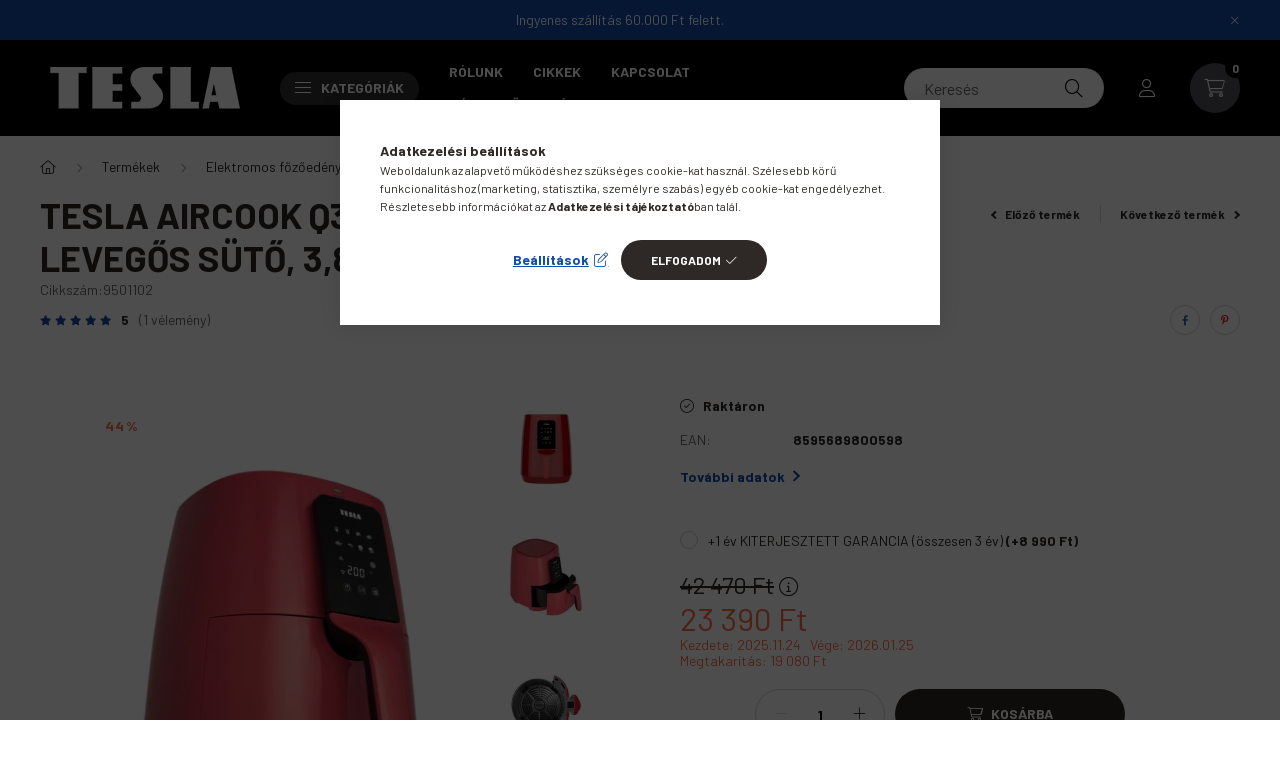

--- FILE ---
content_type: text/html; charset=UTF-8
request_url: https://www.teslarobot.hu/tesla-aircook-q30-multifunkcios-digitalis-forro-levegos-suto-38-liter-1300w-piros
body_size: 33519
content:
<!DOCTYPE html>
<html lang="hu">
    <head>
        <meta charset="utf-8">
<meta name="description" content="TESLA AirCook Q30 - multifunkciós digitális forró levegős sütő, 3,8 liter, 1300W - PIROS, teslarobot.hu">
<meta name="robots" content="index, follow">
<meta http-equiv="X-UA-Compatible" content="IE=Edge">
<meta property="og:site_name" content="teslarobot.hu" />
<meta property="og:title" content="TESLA AirCook Q30 - multifunkciós digitális forró levegős sü">
<meta property="og:description" content="TESLA AirCook Q30 - multifunkciós digitális forró levegős sütő, 3,8 liter, 1300W - PIROS, teslarobot.hu">
<meta property="og:type" content="product">
<meta property="og:url" content="https://www.teslarobot.hu/tesla-aircook-q30-multifunkcios-digitalis-forro-levegos-suto-38-liter-1300w-piros">
<meta property="og:image" content="https://www.teslarobot.hu/img/72040/9501102/9501102.webp">
<meta name="google-site-verification" content="Q5sQmLSpx7tNaPKtre_nx8ZgoF5oR57zYtOgbkGAUOU">
<meta name="theme-color" content="#114ea9">
<meta name="msapplication-TileColor" content="#114ea9">
<meta name="mobile-web-app-capable" content="yes">
<meta name="apple-mobile-web-app-capable" content="yes">
<meta name="MobileOptimized" content="320">
<meta name="HandheldFriendly" content="true">

<title>TESLA AirCook Q30 - multifunkciós digitális forró levegős sü</title>


<script>
var service_type="shop";
var shop_url_main="https://www.teslarobot.hu";
var actual_lang="hu";
var money_len="0";
var money_thousend=" ";
var money_dec=",";
var shop_id=72040;
var unas_design_url="https:"+"/"+"/"+"www.teslarobot.hu"+"/"+"!common_design"+"/"+"base"+"/"+"002300"+"/";
var unas_design_code='002300';
var unas_base_design_code='2300';
var unas_design_ver=4;
var unas_design_subver=5;
var unas_shop_url='https://www.teslarobot.hu';
var responsive="yes";
var price_nullcut_disable=1;
var config_plus=new Array();
config_plus['product_tooltip']=1;
config_plus['cart_fly_id']="cart-box__fly-to-desktop";
config_plus['cart_redirect']=1;
config_plus['cart_refresh_force']="1";
config_plus['money_type']='Ft';
config_plus['money_type_display']='Ft';
var lang_text=new Array();

var UNAS = UNAS || {};
UNAS.shop={"base_url":'https://www.teslarobot.hu',"domain":'www.teslarobot.hu',"username":'teslarobot.unas.hu',"id":72040,"lang":'hu',"currency_type":'Ft',"currency_code":'HUF',"currency_rate":'1',"currency_length":0,"base_currency_length":0,"canonical_url":'https://www.teslarobot.hu/tesla-aircook-q30-multifunkcios-digitalis-forro-levegos-suto-38-liter-1300w-piros'};
UNAS.design={"code":'002300',"page":'product_details'};
UNAS.api_auth="566631dd722d3f6acde424c7a6d64a29";
UNAS.customer={"email":'',"id":0,"group_id":0,"without_registration":0};
UNAS.shop["category_id"]="663430";
UNAS.shop["sku"]="9501102";
UNAS.shop["product_id"]="600569717";
UNAS.shop["only_private_customer_can_purchase"] = false;
 

UNAS.text = {
    "button_overlay_close": `Bezár`,
    "popup_window": `Felugró ablak`,
    "list": `lista`,
    "updating_in_progress": `frissítés folyamatban`,
    "updated": `frissítve`,
    "is_opened": `megnyitva`,
    "is_closed": `bezárva`,
    "deleted": `törölve`,
    "consent_granted": `hozzájárulás megadva`,
    "consent_rejected": `hozzájárulás elutasítva`,
    "field_is_incorrect": `mező hibás`,
    "error_title": `Hiba!`,
    "product_variants": `termék változatok`,
    "product_added_to_cart": `A termék a kosárba került`,
    "product_added_to_cart_with_qty_problem": `A termékből csak [qty_added_to_cart] [qty_unit] került kosárba`,
    "product_removed_from_cart": `A termék törölve a kosárból`,
    "reg_title_name": `Név`,
    "reg_title_company_name": `Cégnév`,
    "number_of_items_in_cart": `Kosárban lévő tételek száma`,
    "cart_is_empty": `A kosár üres`,
    "cart_updated": `A kosár frissült`
};


UNAS.text["delete_from_compare"]= `Törlés összehasonlításból`;
UNAS.text["comparison"]= `Összehasonlítás`;

UNAS.text["delete_from_favourites"]= `Törlés a kedvencek közül`;
UNAS.text["add_to_favourites"]= `Kedvencekhez`;






window.lazySizesConfig=window.lazySizesConfig || {};
window.lazySizesConfig.loadMode=1;
window.lazySizesConfig.loadHidden=false;

window.dataLayer = window.dataLayer || [];
function gtag(){dataLayer.push(arguments)};
gtag('js', new Date());
</script>

<script src="https://www.teslarobot.hu/!common_packages/jquery/jquery-3.2.1.js?mod_time=1682493235"></script>
<script src="https://www.teslarobot.hu/!common_packages/jquery/plugins/migrate/migrate.js?mod_time=1682493235"></script>
<script src="https://www.teslarobot.hu/!common_packages/jquery/plugins/autocomplete/autocomplete.js?mod_time=1751452520"></script>
<script src="https://www.teslarobot.hu/!common_packages/jquery/plugins/tools/overlay/overlay.js?mod_time=1753784913"></script>
<script src="https://www.teslarobot.hu/!common_packages/jquery/plugins/tools/toolbox/toolbox.expose.js?mod_time=1724322378"></script>
<script src="https://www.teslarobot.hu/!common_packages/jquery/plugins/lazysizes/lazysizes.min.js?mod_time=1682493235"></script>
<script src="https://www.teslarobot.hu/!common_packages/jquery/plugins/lazysizes/plugins/bgset/ls.bgset.min.js?mod_time=1752825097"></script>
<script src="https://www.teslarobot.hu/!common_packages/jquery/own/shop_common/exploded/common.js?mod_time=1764831093"></script>
<script src="https://www.teslarobot.hu/!common_packages/jquery/own/shop_common/exploded/common_overlay.js?mod_time=1754986321"></script>
<script src="https://www.teslarobot.hu/!common_packages/jquery/own/shop_common/exploded/common_shop_popup.js?mod_time=1754991412"></script>
<script src="https://www.teslarobot.hu/!common_packages/jquery/own/shop_common/exploded/page_product_details.js?mod_time=1751452520"></script>
<script src="https://www.teslarobot.hu/!common_packages/jquery/own/shop_common/exploded/function_favourites.js?mod_time=1725525511"></script>
<script src="https://www.teslarobot.hu/!common_packages/jquery/own/shop_common/exploded/function_compare.js?mod_time=1751452520"></script>
<script src="https://www.teslarobot.hu/!common_packages/jquery/own/shop_common/exploded/function_recommend.js?mod_time=1751452520"></script>
<script src="https://www.teslarobot.hu/!common_packages/jquery/own/shop_common/exploded/function_product_print.js?mod_time=1725525511"></script>
<script src="https://www.teslarobot.hu/!common_packages/jquery/plugins/hoverintent/hoverintent.js?mod_time=1682493235"></script>
<script src="https://www.teslarobot.hu/!common_packages/jquery/own/shop_tooltip/shop_tooltip.js?mod_time=1753441722"></script>
<script src="https://www.teslarobot.hu/!common_design/base/002300/main.js?mod_time=1754402058"></script>
<script src="https://www.teslarobot.hu/!common_packages/jquery/plugins/flickity/v3/flickity.pkgd.min.js?mod_time=1753784913"></script>
<script src="https://www.teslarobot.hu/!common_packages/jquery/plugins/toastr/toastr.min.js?mod_time=1682493235"></script>
<script src="https://www.teslarobot.hu/!common_packages/jquery/plugins/tippy/popper-2.4.4.min.js?mod_time=1682493235"></script>
<script src="https://www.teslarobot.hu/!common_packages/jquery/plugins/tippy/tippy-bundle.umd.min.js?mod_time=1682493235"></script>
<script src="https://www.teslarobot.hu/!common_packages/jquery/plugins/photoswipe/photoswipe.min.js?mod_time=1682493235"></script>
<script src="https://www.teslarobot.hu/!common_packages/jquery/plugins/photoswipe/photoswipe-ui-default.min.js?mod_time=1682493235"></script>

<link href="https://www.teslarobot.hu/temp/shop_72040_963e60959c638b7aca1c0485f429bbb1.css?mod_time=1768994128" rel="stylesheet" type="text/css">

<link href="https://www.teslarobot.hu/tesla-aircook-q30-multifunkcios-digitalis-forro-levegos-suto-38-liter-1300w-piros" rel="canonical">
<link href="https://www.teslarobot.hu/shop_ordered/72040/design_pic/favicon.ico" rel="shortcut icon">
<script>
        var google_consent=1;
    
        gtag('consent', 'default', {
           'ad_storage': 'denied',
           'ad_user_data': 'denied',
           'ad_personalization': 'denied',
           'analytics_storage': 'denied',
           'functionality_storage': 'denied',
           'personalization_storage': 'denied',
           'security_storage': 'granted'
        });

    
        gtag('consent', 'update', {
           'ad_storage': 'denied',
           'ad_user_data': 'denied',
           'ad_personalization': 'denied',
           'analytics_storage': 'denied',
           'functionality_storage': 'denied',
           'personalization_storage': 'denied',
           'security_storage': 'granted'
        });

        </script>
    <script async src="https://www.googletagmanager.com/gtag/js?id=G-Z7103BTSKS"></script>    <script>
    gtag('config', 'G-Z7103BTSKS');

        </script>
        <script>
    var google_analytics=1;

                gtag('event', 'view_item', {
              "currency": "HUF",
              "value": '23390',
              "items": [
                  {
                      "item_id": "9501102",
                      "item_name": "TESLA AirCook Q30 - multifunkciós digitális forró levegős sütő, 3,8 liter, 1300W - PIROS",
                      "item_category": "Termékek/Elektromos főzőedények",
                      "price": '23390'
                  }
              ],
              'non_interaction': true
            });
               </script>
           <script>
        gtag('config', 'AW-957653742',{'allow_enhanced_conversions':true});
                </script>
            <script>
        var google_ads=1;

                gtag('event','remarketing', {
            'ecomm_pagetype': 'product',
            'ecomm_prodid': ["9501102"],
            'ecomm_totalvalue': 23390        });
            </script>
        <!-- Google Tag Manager -->
    <script>(function(w,d,s,l,i){w[l]=w[l]||[];w[l].push({'gtm.start':
            new Date().getTime(),event:'gtm.js'});var f=d.getElementsByTagName(s)[0],
            j=d.createElement(s),dl=l!='dataLayer'?'&l='+l:'';j.async=true;j.src=
            'https://www.googletagmanager.com/gtm.js?id='+i+dl;f.parentNode.insertBefore(j,f);
        })(window,document,'script','dataLayer','GTM-TRJX69K');</script>
    <!-- End Google Tag Manager -->

    
    <script>
    var facebook_pixel=1;
    /* <![CDATA[ */
        !function(f,b,e,v,n,t,s){if(f.fbq)return;n=f.fbq=function(){n.callMethod?
            n.callMethod.apply(n,arguments):n.queue.push(arguments)};if(!f._fbq)f._fbq=n;
            n.push=n;n.loaded=!0;n.version='2.0';n.queue=[];t=b.createElement(e);t.async=!0;
            t.src=v;s=b.getElementsByTagName(e)[0];s.parentNode.insertBefore(t,s)}(window,
                document,'script','//connect.facebook.net/en_US/fbevents.js');

        fbq('init', '1264344970767525');
                fbq('track', 'PageView', {}, {eventID:'PageView.aXDgXQr6IgzPTWDYnE4uPAAAHkE'});
        
        fbq('track', 'ViewContent', {
            content_name: 'TESLA AirCook Q30 - multifunkciós digitális forró levegős sütő, 3,8 liter, 1300W - PIROS',
            content_category: 'Termékek > Elektromos főzőedények',
            content_ids: ['9501102'],
            contents: [{'id': '9501102', 'quantity': '1'}],
            content_type: 'product',
            value: 23390,
            currency: 'HUF'
        }, {eventID:'ViewContent.aXDgXQr6IgzPTWDYnE4uPAAAHkE'});

        
        $(document).ready(function() {
            $(document).on("addToCart", function(event, product_array){
                facebook_event('AddToCart',{
					content_name: product_array.name,
					content_category: product_array.category,
					content_ids: [product_array.sku],
					contents: [{'id': product_array.sku, 'quantity': product_array.qty}],
					content_type: 'product',
					value: product_array.price,
					currency: 'HUF'
				}, {eventID:'AddToCart.' + product_array.event_id});
            });

            $(document).on("addToFavourites", function(event, product_array){
                facebook_event('AddToWishlist', {
                    content_ids: [product_array.sku],
                    content_type: 'product'
                }, {eventID:'AddToFavourites.' + product_array.event_id});
            });
        });

    /* ]]> */
    </script>
<script>
(function(i,s,o,g,r,a,m){i['BarionAnalyticsObject']=r;i[r]=i[r]||function(){
    (i[r].q=i[r].q||[]).push(arguments)},i[r].l=1*new Date();a=s.createElement(o),
    m=s.getElementsByTagName(o)[0];a.async=1;a.src=g;m.parentNode.insertBefore(a,m)
})(window, document, 'script', 'https://pixel.barion.com/bp.js', 'bp');
                    
bp('init', 'addBarionPixelId', 'BP-mRaBp8QsEX-6B');
</script>
<noscript><img height='1' width='1' style='display:none' alt='' src='https://pixel.barion.com/a.gif?__ba_pixel_id=BP-mRaBp8QsEX-6B&ev=contentView&noscript=1'/></noscript>
<script>
$(document).ready(function () {
     UNAS.onGrantConsent(function(){
         bp('consent', 'grantConsent');
     });
     
     UNAS.onRejectConsent(function(){
         bp('consent', 'rejectConsent');
     });

     var contentViewProperties = {
         'currency': 'HUF',
         'quantity': 1,
         'unit': 'db',
         'unitPrice': 23390,
         'category': 'Termékek|Elektromos főzőedények',
         'imageUrl': 'https://www.teslarobot.hu/img/72040/9501102/500x500/9501102.webp?time=1712931101',
         'name': 'TESLA AirCook Q30 - multifunkciós digitális forró levegős sütő, 3,8 liter, 1300W - PIROS',
         'contentType': 'Product',
         'id': '9501102',
     }
     bp('track', 'contentView', contentViewProperties);

     UNAS.onChangeVariant(function(event,params){
         var variant = '';
         if (typeof params.variant_list1!=='undefined') variant+=params.variant_list1;
         if (typeof params.variant_list2!=='undefined') variant+='|'+params.variant_list2;
         if (typeof params.variant_list3!=='undefined') variant+='|'+params.variant_list3;
         var customizeProductProperties = {
            'contentType': 'Product',
            'currency': 'HUF',
            'id': params.sku,
            'name': 'TESLA AirCook Q30 - multifunkciós digitális forró levegős sütő, 3,8 liter, 1300W - PIROS',
            'unit': 'db',
            'unitPrice': 23390,
            'variant': variant,
            'list': 'ProductPage'
        }
        bp('track', 'customizeProduct', customizeProductProperties);
     });

     UNAS.onAddToCart(function(event,params){
         var variant = '';
         if (typeof params.variant_list1!=='undefined') variant+=params.variant_list1;
         if (typeof params.variant_list2!=='undefined') variant+='|'+params.variant_list2;
         if (typeof params.variant_list3!=='undefined') variant+='|'+params.variant_list3;
         var addToCartProperties = {
             'contentType': 'Product',
             'currency': 'HUF',
             'id': params.sku,
             'name': params.name,
             'quantity': parseFloat(params.qty_add),
             'totalItemPrice': params.qty*params.price,
             'unit': params.unit,
             'unitPrice': parseFloat(params.price),
             'category': params.category,
             'variant': variant
         };
         bp('track', 'addToCart', addToCartProperties);
     });

     UNAS.onClickProduct(function(event,params){
         UNAS.getProduct(function(result) {
             if (result.name!=undefined) {
                 var clickProductProperties  = {
                     'contentType': 'Product',
                     'currency': 'HUF',
                     'id': params.sku,
                     'name': result.name,
                     'unit': result.unit,
                     'unitPrice': parseFloat(result.unit_price),
                     'quantity': 1
                 }
                 bp('track', 'clickProduct', clickProductProperties );
             }
         },params);
     });

UNAS.onRemoveFromCart(function(event,params){
     bp('track', 'removeFromCart', {
         'contentType': 'Product',
         'currency': 'HUF',
         'id': params.sku,
         'name': params.name,
         'quantity': params.qty,
         'totalItemPrice': params.price * params.qty,
         'unit': params.unit,
         'unitPrice': parseFloat(params.price),
         'list': 'BasketPage'
     });
});

});
</script><script>
    (function(){
        mktr_key = "YOMSY8IA";
        var mktr = document.createElement("script"); mktr.async = true; mktr.src = "https://t.themarketer.com/t/j/" + mktr_key;
        var s = document.getElementsByTagName("script")[0]; s.parentNode.insertBefore(mktr,s);})();
    window.dataLayer = window.dataLayer || [];
</script>
<!-- themarketer_com - when product page is viewed -->
<script>
    dataLayer.push({
        event: "__sm__view_product",
        "product_id": "600569717"
    });
</script>
<!-- themarketer_com - when product is added to the cart -->
<script>
    $(document).on("addToCart", function(event, product_array){
        var act_full_variant_name="";
        if(product_array["variant_list1"]!=undefined){
            act_full_variant_name=product_array["variant_list1"];
        }
        if(product_array["variant_list2"]!=undefined){
            if(act_full_variant_name!="") act_full_variant_name+="-";
            act_full_variant_name+=product_array["variant_list2"];
        }
        if(product_array["variant_list3"]!=undefined){
            if(act_full_variant_name!="") act_full_variant_name+="-";
            act_full_variant_name+=product_array["variant_list3"];
        }
        if(act_full_variant_name==""){
            dataLayer.push({
                event: "__sm__add_to_cart",
                "product_id": product_array["master_key"],
                "quantity": product_array["qty"],
                "variation": false
            });
        } else {
            dataLayer.push({
                event: "__sm__add_to_cart",
                "product_id": product_array["master_key"],
                "quantity": product_array["qty"],
                "variation": {
                    "id": product_array["sku"],
                    "sku": product_array["sku"]
                }
            });
        }
    });
</script>
<!-- themarketer_com - when product is removed from the cart -->
<script>
  $(document).on("removeFromCart", function(event, data){
     var act_full_variant_name="";
     if (data.variant_1_value != ""){
        act_full_variant_name=data.variant_1_value;
     }
     if (data.variant_2_value != ""){
        act_full_variant_name=data.variant_2_value;
     }
     if (data.variant_3_value != ""){
        act_full_variant_name=data.variant_3_value;
     }
    if(act_full_variant_name==""){
        dataLayer.push({
            event: "__sm__remove_from_cart",
            "product_id": data.master_key,
            "quantity": data.qty,
            "variation": false
        });
    } else {
        dataLayer.push({
            event: "__sm__remove_from_cart",
            "product_id": data.master_key,
            "quantity": data.qty,
            "variation": {
                "id": data.master_key,
                "sku": data.sku
            }
        });
    }
  });
</script>
<!-- themarketer_com - when product is added to wishlist -->
<script>
    $(document).on("addToFavourites", function(event, product_array){
        var act_full_variant_name="";
        if(product_array["variant_list1"]!=undefined){
            act_full_variant_name=product_array["variant_list1"];
        }
        if(product_array["variant_list2"]!=undefined){
            if(act_full_variant_name!="") act_full_variant_name+="-";
            act_full_variant_name+=product_array["variant_list2"];
        }
        if(product_array["variant_list3"]!=undefined){
            if(act_full_variant_name!="") act_full_variant_name+="-";
            act_full_variant_name+=product_array["variant_list3"];
        }
        if(act_full_variant_name==""){
            dataLayer.push({
                event: "__sm__add_to_wishlist",
                "product_id": product_array["master_key"],
                "variation": false
            });
        } else {
            dataLayer.push({
                event: "__sm__add_to_wishlist",
                "product_id": product_array["master_key"],
                "variation": {
                    id: product_array["master_key"],
                    sku: product_array["sku"]
                }
            });
        }
    });
</script>
<!-- themarketer_com - when product is added to wishlist -->
<script>
    $(document).on("removeFromFavourites", function(event, product_array){
        var act_full_variant_name="";
        if(product_array["variant_list1"]!=undefined){
            act_full_variant_name=product_array["variant_list1"];
        }
        if(product_array["variant_list2"]!=undefined){
            if(act_full_variant_name!="") act_full_variant_name+="-";
            act_full_variant_name+=product_array["variant_list2"];
        }
        if(product_array["variant_list3"]!=undefined){
            if(act_full_variant_name!="") act_full_variant_name+="-";
            act_full_variant_name+=product_array["variant_list3"];
        }
        if(act_full_variant_name==""){
            dataLayer.push({
                event: "__sm__remove_from_wishlist",
                "product_id": product_array["master_key"],
                "variation": false
            });
        } else {
            dataLayer.push({
                event: "__sm__remove_from_wishlist",
                "product_id": product_array["master_key"],
                "variation": {
                    id: product_array["master_key"],
                    sku: product_array["sku"]
                }
            });
        }
    });
</script>


<script src="https://onsite.optimonk.com/script.js?account=213718" async></script>



<script src="https://www.onlinepenztarca.hu/js/onlinepenztarcajs.js?btr=GXRB2-ayCvL-F61rE-x9ixI" defer></script>



        <meta content="width=device-width, initial-scale=1.0" name="viewport" />
        <link rel="preconnect" href="https://fonts.gstatic.com">
        <link rel="preload" href="https://fonts.googleapis.com/css2?family=Barlow:wght@200;400;700&display=swap" as="style" />
        <link rel="stylesheet" href="https://fonts.googleapis.com/css2?family=Barlow:wght@200;400;700&display=swap" media="print" onload="this.media='all'">
        <noscript>
            <link rel="stylesheet" href="https://fonts.googleapis.com/css2?family=Barlow:wght@200;400;700&display=swap" />
        </noscript>
        
        
        
        
        

        
        
        
        
                    
            
            
            
            
            
            
            
                
                
    
    </head>

                
                
    
    
    
    
    
    
    
    
    
    
                     
    
    
    
    
    <body class='design_ver4 design_subver1 design_subver2 design_subver3 design_subver4 design_subver5' id="ud_shop_artdet">
    
        <!-- Google Tag Manager (noscript) -->
    <noscript><iframe src="https://www.googletagmanager.com/ns.html?id=GTM-TRJX69K"
                      height="0" width="0" style="display:none;visibility:hidden"></iframe></noscript>
    <!-- End Google Tag Manager (noscript) -->
    <div id="image_to_cart" style="display:none; position:absolute; z-index:100000;"></div>
<div class="overlay_common overlay_warning" id="overlay_cart_add"></div>
<script>$(document).ready(function(){ overlay_init("cart_add",{"onBeforeLoad":false}); });</script>
<div id="overlay_login_outer"></div>	
	<script>
	$(document).ready(function(){
	    var login_redir_init="";

		$("#overlay_login_outer").overlay({
			onBeforeLoad: function() {
                var login_redir_temp=login_redir_init;
                if (login_redir_act!="") {
                    login_redir_temp=login_redir_act;
                    login_redir_act="";
                }

									$.ajax({
						type: "GET",
						async: true,
						url: "https://www.teslarobot.hu/shop_ajax/ajax_popup_login.php",
						data: {
							shop_id:"72040",
							lang_master:"hu",
                            login_redir:login_redir_temp,
							explicit:"ok",
							get_ajax:"1"
						},
						success: function(data){
							$("#overlay_login_outer").html(data);
							if (unas_design_ver >= 5) $("#overlay_login_outer").modal('show');
							$('#overlay_login1 input[name=shop_pass_login]').keypress(function(e) {
								var code = e.keyCode ? e.keyCode : e.which;
								if(code.toString() == 13) {		
									document.form_login_overlay.submit();		
								}	
							});	
						}
					});
								},
			top: 50,
			mask: {
	color: "#000000",
	loadSpeed: 200,
	maskId: "exposeMaskOverlay",
	opacity: 0.7
},
			closeOnClick: (config_plus['overlay_close_on_click_forced'] === 1),
			onClose: function(event, overlayIndex) {
				$("#login_redir").val("");
			},
			load: false
		});
		
			});
	function overlay_login() {
		$(document).ready(function(){
			$("#overlay_login_outer").overlay().load();
		});
	}
	function overlay_login_remind() {
        if (unas_design_ver >= 5) {
            $("#overlay_remind").overlay().load();
        } else {
            $(document).ready(function () {
                $("#overlay_login_outer").overlay().close();
                setTimeout('$("#overlay_remind").overlay().load();', 250);
            });
        }
	}

    var login_redir_act="";
    function overlay_login_redir(redir) {
        login_redir_act=redir;
        $("#overlay_login_outer").overlay().load();
    }
	</script>  
	<div class="overlay_common overlay_info" id="overlay_remind"></div>
<script>$(document).ready(function(){ overlay_init("remind",[]); });</script>

	<script>
    	function overlay_login_error_remind() {
		$(document).ready(function(){
			load_login=0;
			$("#overlay_error").overlay().close();
			setTimeout('$("#overlay_remind").overlay().load();', 250);	
		});
	}
	</script>  
	<div class="overlay_common overlay_info" id="overlay_newsletter"></div>
<script>$(document).ready(function(){ overlay_init("newsletter",[]); });</script>

<script>
function overlay_newsletter() {
    $(document).ready(function(){
        $("#overlay_newsletter").overlay().load();
    });
}
</script>
<div class="overlay_common overlay_error" id="overlay_script"></div>
<script>$(document).ready(function(){ overlay_init("script",[]); });</script>
    <script>
    $(document).ready(function() {
        $.ajax({
            type: "GET",
            url: "https://www.teslarobot.hu/shop_ajax/ajax_stat.php",
            data: {master_shop_id:"72040",get_ajax:"1"}
        });
    });
    </script>
    

    <div id="container" class="page_shop_artdet_9501102 nav-position-bottom text-type--vertical text-type--sticky">
                        <div class="js-element nanobar js-nanobar" data-element-name="header_text_section_1">
        <div class="container">
            <div class="header_text_section_1 nanobar__inner">
                                    <p><span style="font-weight: 400;">Ingyenes szállítás 60.000 Ft felett.</span></p>
<div id="highlighter--hover-tools" style="display: none;">
<div id="highlighter--hover-tools--container">
<div class="highlighter--icon highlighter--icon-copy" title="Copy"></div>
<div class="highlighter--icon highlighter--icon-change-color" title="Change Color"></div>
<div class="highlighter--icon highlighter--icon-delete" title="Delete"></div>
</div>
</div>
                                <button type="button" class="btn nanobar__btn-close" onclick="closeNanobar(this,'header_text_section_1_hide','session','--nanobar-height');" aria-label="Bezár" title="Bezár">
                    <span class="icon--close"></span>
                </button>
            </div>
        </div>
    </div>
    <script>
        $(document).ready(function() {
            root.style.setProperty('--nanobar-height', getHeight($(".js-nanobar")) + "px");
        });
    </script>
    
                <header class="header header--mobile py-3 px-4 d-flex justify-content-center d-sm-none position-relative">
                <div id="header_logo_img" class="js-element header_logo logo" data-element-name="header_logo">
        <div class="header_logo-img-container">
            <div class="header_logo-img-wrapper">
                                                <a href="https://www.teslarobot.hu/">                    <picture>
                                                <source srcset="https://www.teslarobot.hu/!common_design/custom/teslarobot.unas.hu/element/layout_hu_header_logo-400x120_1_default.png?time=1679045181 1x, https://www.teslarobot.hu/!common_design/custom/teslarobot.unas.hu/element/layout_hu_header_logo-400x120_1_default_retina.png?time=1679045181 2x" />
                        <img                              width="210" height="60"
                                                          src="https://www.teslarobot.hu/!common_design/custom/teslarobot.unas.hu/element/layout_hu_header_logo-400x120_1_default.png?time=1679045181"                             
                             alt="teslarobot.hu                        "/>
                    </picture>
                    </a>                                        </div>
        </div>
    </div>

            <div class="js-element header_text_section_2 d-sm-none" data-element-name="header_text_section_2">
            <div class="header_text_section_2-slide slide-1"><p><a href='tel:+36302837720'>+36-30/283-7720</a></p></div>
    </div>

        </header>
        <header id="header--desktop" class="header header--desktop d-none d-sm-block js-header">
            <div class="header-inner js-header-inner">
                <div class="container">
                    <div class="header-row position-relative">
                        <div class="row gutters-10 gutters-xl-15 flex-nowrap justify-content-center align-items-center">
                            <div class="header__left col col-lg-auto position-static">
                                <div class="header__left-inner d-flex align-items-center">
                                        <div id="header_logo_img" class="js-element header_logo logo mr-4 mr-xl-0" data-element-name="header_logo">
        <div class="header_logo-img-container">
            <div class="header_logo-img-wrapper">
                                                <a href="https://www.teslarobot.hu/">                    <picture>
                                                <source srcset="https://www.teslarobot.hu/!common_design/custom/teslarobot.unas.hu/element/layout_hu_header_logo-400x120_1_default.png?time=1679045181 1x, https://www.teslarobot.hu/!common_design/custom/teslarobot.unas.hu/element/layout_hu_header_logo-400x120_1_default_retina.png?time=1679045181 2x" />
                        <img                              width="210" height="60"
                                                          src="https://www.teslarobot.hu/!common_design/custom/teslarobot.unas.hu/element/layout_hu_header_logo-400x120_1_default.png?time=1679045181"                             
                             alt="teslarobot.hu                        "/>
                    </picture>
                    </a>                                        </div>
        </div>
    </div>

                                                                        <button type="button" class="hamburger__dropdown-btn btn dropdown--btn d-xl-none" id="hamburger__dropdown-btn" aria-label="hamburger button" data-btn-for=".hamburger-box__dropdown">
                                        <div class="hamburger">
                                            <span class="first-line"></span>
                                            <span class="second-line"></span>
                                            <span class="last-line"></span>
                                        </div>
                                        Kategóriák
                                    </button>
                                                                    </div>
                            </div>
                            <div class="header__right col-auto col-lg position-static">
                                <div class="row gutters-10 flex-nowrap align-items-center">
                                                                        <div class="col-auto position-static flex-shrink-1">
                                        <nav class="navbar d-none d-lg-flex navbar-expand navbar-light position-static">
                                                                                        <ul id="nav--cat" class="nav nav--cat js-navbar-nav">
                                                <li class="nav-item dropdown nav--main nav-item--products">
                                                    <a class="nav-link nav-link--products d-none d-xl-flex" href="#" onclick="event.preventDefault();" role="button" data-toggle="dropdown" aria-expanded="false" aria-haspopup="true">
                                                        <div class="hamburger nav-link--hamburger">
                                                            <span class="first-line"></span>
                                                            <span class="second-line"></span>
                                                            <span class="last-line"></span>
                                                        </div>
                                                        Kategóriák
                                                    </a>
                                                    <div id="dropdown-cat"class="dropdown-menu d-lg-none d-xl-block clearfix dropdown--cat dropdown--level-0">
                                                                <ul class="nav-list--0">
        <li id="nav-item-akcio" class="nav-item spec-item js-nav-item-akcio">
                <a class="nav-link" href="https://www.teslarobot.hu/shop_artspec.php?artspec=1">
                                <span class="nav-link__text">
                Akciók&nbsp;            </span>
                    </a>
            </li>
        <li id="nav-item-258011" class="nav-item js-nav-item-258011">
                <a class="nav-link" href="https://www.teslarobot.hu/Xmas-Sale-2025">
                                <span class="nav-link__text">
                Xmas Sale 2025&nbsp;            </span>
                    </a>
            </li>
        <li id="nav-item-926559" class="nav-item dropdown js-nav-item-926559">
                <a class="nav-link arrow-effect-on-hover" href="#" role="button" data-toggle="dropdown" aria-haspopup="true" aria-expanded="false" onclick="handleSub('926559','https://www.teslarobot.hu/shop_ajax/ajax_box_cat.php?get_ajax=1&type=layout&change_lang=hu&level=1&key=926559&box_var_name=shop_cat&box_var_layout_cache=1&box_var_expand_cache=yes&box_var_expand_cache_name=desktop&box_var_layout_level0=0&box_var_layout_level1=1&box_var_layout=2&box_var_ajax=1&box_var_section=content&box_var_highlight=yes&box_var_type=expand&box_var_div=no');return false;">
                                <span class="nav-link__text">
                Termékek&nbsp;            </span>
            <span class="arrow arrow--right"><span></span></span>        </a>
                                <div class="megasubmenu dropdown-menu with-sticky-content">
                <div class="megasubmenu__sticky-content">
                    <div class="loading-spinner"></div>
                </div>
                            </div>
                        </li>
        <li id="nav-item-722508" class="nav-item js-nav-item-722508">
                <a class="nav-link" href="https://www.teslarobot.hu/Legujabb-termekek">
                                <span class="nav-link__text">
                Legújabb termékek&nbsp;            </span>
                    </a>
            </li>
        <li id="nav-item-345905" class="nav-item js-nav-item-345905">
                <a class="nav-link" href="https://www.teslarobot.hu/spl/345905/Felbontott-termekek">
                                <span class="nav-link__text">
                Felbontott termékek&nbsp;            </span>
                    </a>
            </li>
    </ul>

    
                                                    </div>
                                                </li>
                                            </ul>
                                                                                                                                                                    
    <ul id="nav--menu" class="nav nav--menu js-navbar-nav">
                    <li class="nav-item nav--main js-nav-item-868675">
                                <a class="nav-link" href="https://www.teslarobot.hu/spg/868675/Rolunk">
                                    Rólunk
                </a>
                            </li>
                    <li class="nav-item nav--main js-nav-item-930300">
                                <a class="nav-link" href="https://www.teslarobot.hu/blog">
                                    Cikkek
                </a>
                            </li>
                    <li class="nav-item nav--main js-nav-item-332499">
                                <a class="nav-link" href="https://www.teslarobot.hu/spg/332499/Kapcsolat">
                                    Kapcsolat
                </a>
                            </li>
                    <li class="nav-item dropdown nav--main js-nav-item-901818">
                                <a class="nav-link dropdown-toggle" href="#" role="button" data-toggle="dropdown" aria-haspopup="true" aria-expanded="false">
                                    Népszerű termékeink
                </a>
                                                        
    <ul id="nav--menu" class="dropdown-menu dropdown--menu dropdown-level--1">
                    <li class="nav-item nav--main js-nav-item-371341">
                                <a class="dropdown-item" href="https://www.teslarobot.hu/TESLA-AirCook-Q30-multifunkcios-digitalis-forrolevegos-suto">
                                    TESLA AirCook Q30 - multifunkciós digitális forró levegős sütő
                </a>
                            </li>
                    <li class="nav-item nav--main js-nav-item-912433">
                                <a class="dropdown-item" href="https://www.teslarobot.hu/TESLA-AirCook-Q60-XL-digitalis-forrolevegos-suto">
                                    TESLA AirCook Q60 XL multifunkciós digitális forrólevegős sütő
                </a>
                            </li>
                    <li class="nav-item nav--main js-nav-item-654454">
                                <a class="dropdown-item" href="https://www.teslarobot.hu/amiko-icemaker-jegkockakeszito-gep">
                                    Amiko Icemaker - jégkockakészítő gép
                </a>
                            </li>
                    <li class="nav-item nav--main js-nav-item-682107">
                                <a class="dropdown-item" href="https://www.teslarobot.hu/tesla-t300-rudporszivo">
                                    TESLA T300 Rúdporszívó
                </a>
                            </li>
                    <li class="nav-item nav--main js-nav-item-379449">
                                <a class="dropdown-item" href="https://www.teslarobot.hu/amiko-rv1000-intelligens-robotporszivo">
                                    Amiko RV1000 intelligens robotporszívó
                </a>
                            </li>
                    <li class="nav-item nav--main js-nav-item-874627">
                                <a class="dropdown-item" href="https://www.teslarobot.hu/tesla-robostar-w800-ablaktisztito-robot">
                                    TESLA RoboStar W800 Wifi - ablaktisztító robot
                </a>
                            </li>
            </ul>

                            </li>
            </ul>

    
                                                                                    </nav>
                                        <script>
    let addOverflowHidden = function() {
        $('.hamburger-box__dropdown-inner').addClass('overflow-hidden');
    }
    function scrollToBreadcrumb() {
        scrollToElement({ element: '.nav-list-breadcrumb', offset: getVisibleDistanceTillHeaderBottom(), scrollIn: '.hamburger-box__dropdown-inner', container: '.hamburger-box__dropdown-inner', duration: 300,  callback: addOverflowHidden });
    }

    function setHamburgerBoxHeight(height) {
        $('.hamburger-box__dropdown').css('height', height + 80);
    }

    let mobileMenuScrollData = [];

    function handleSub2(thisOpenBtn, id, ajaxUrl) {
        let navItem = $('#nav-item-'+id+'--m');
        let openBtn = $(thisOpenBtn);
        let $thisScrollableNavList = navItem.closest('.nav-list-mobile');
        let thisNavListLevel = $thisScrollableNavList.data("level");

        if (typeof thisNavListLevel !== 'undefined') {
            if (thisNavListLevel == 0) {
                $thisScrollableNavList = navItem.closest('.hamburger-box__dropdown-inner');
            }
            mobileMenuScrollData["level_" + thisNavListLevel + "_position"] = $thisScrollableNavList.scrollTop();
            mobileMenuScrollData["level_" + thisNavListLevel + "_element"] = $thisScrollableNavList;
        }

        if (!navItem.hasClass('ajax-loading')) {
            if (catSubOpen2(openBtn, navItem)) {
                if (ajaxUrl) {
                    if (!navItem.hasClass('ajax-loaded')) {
                        catSubLoad2(navItem, ajaxUrl);
                    } else {
                        scrollToBreadcrumb();
                    }
                } else {
                    scrollToBreadcrumb();
                }
            }
        }
    }
    function catSubOpen2(openBtn,navItem) {
        let thisSubMenu = navItem.find('.nav-list-menu--sub').first();
        let thisParentMenu = navItem.closest('.nav-list-menu');
        thisParentMenu.addClass('hidden');

        if (navItem.hasClass('show')) {
            openBtn.attr('aria-expanded','false');
            navItem.removeClass('show');
            thisSubMenu.removeClass('show');
        } else {
            openBtn.attr('aria-expanded','true');
            navItem.addClass('show');
            thisSubMenu.addClass('show');
            if (window.matchMedia('(min-width: 576px) and (max-width: 1259.8px )').matches) {
                let thisSubMenuHeight = thisSubMenu.outerHeight();
                if (thisSubMenuHeight > 0) {
                    setHamburgerBoxHeight(thisSubMenuHeight);
                }
            }
        }
        return true;
    }
    function catSubLoad2(navItem, ajaxUrl){
        let thisSubMenu = $('.nav-list-menu--sub', navItem);
        $.ajax({
            type: 'GET',
            url: ajaxUrl,
            beforeSend: function(){
                navItem.addClass('ajax-loading');
                setTimeout(function (){
                    if (!navItem.hasClass('ajax-loaded')) {
                        navItem.addClass('ajax-loader');
                        thisSubMenu.addClass('loading');
                    }
                }, 150);
            },
            success:function(data){
                thisSubMenu.html(data);
                $(document).trigger("ajaxCatSubLoaded");

                let thisParentMenu = navItem.closest('.nav-list-menu');
                let thisParentBreadcrumb = thisParentMenu.find('> .nav-list-breadcrumb');

                /* ha már van a szülőnek breadcrumbja, akkor azt hozzáfűzzük a gyerekhez betöltéskor */
                if (thisParentBreadcrumb.length > 0) {
                    let thisParentLink = thisParentBreadcrumb.find('.nav-list-parent-link').clone();
                    let thisSubMenuParentLink = thisSubMenu.find('.nav-list-parent-link');
                    thisParentLink.insertBefore(thisSubMenuParentLink);
                }

                navItem.removeClass('ajax-loading ajax-loader').addClass('ajax-loaded');
                thisSubMenu.removeClass('loading');
                if (window.matchMedia('(min-width: 576px) and (max-width: 1259.8px )').matches) {
                    let thisSubMenuHeight = thisSubMenu.outerHeight();
                    setHamburgerBoxHeight(thisSubMenuHeight);
                }
                scrollToBreadcrumb();
            }
        });
    }
    function catBack(thisBtn) {
        let thisCatLevel = $(thisBtn).closest('.nav-list-menu--sub');
        let thisParentItem = $(thisBtn).closest('.nav-item.show');
        let thisParentMenu = thisParentItem.closest('.nav-list-menu');
        let thisBtnDataBelongs = $(thisBtn).data("belongs-to-level");

        if ( typeof thisBtnDataBelongs !== 'undefined' && thisBtnDataBelongs == 0 ) {
            mobileMenuScrollData["level_0_element"].animate({ scrollTop: mobileMenuScrollData["level_0_position"] }, 0, function() {});
        }

        if (window.matchMedia('(min-width: 576px) and (max-width: 1259.8px )').matches) {
            let thisParentMenuHeight = 0;
            if ( thisParentItem.parent('ul').hasClass('nav-list-mobile--0') ) {
                let sumHeight = 0;
                $( thisParentItem.closest('.hamburger-box__dropdown-nav-lists-wrapper').children() ).each(function() {
                    sumHeight+= $(this).outerHeight(true);
                });
                thisParentMenuHeight = sumHeight;
            } else {
                thisParentMenuHeight = thisParentMenu.outerHeight();
            }
            setHamburgerBoxHeight(thisParentMenuHeight);
        }
        if ( thisParentItem.parent('ul').hasClass('nav-list-mobile--0') ) {
            $('.hamburger-box__dropdown-inner').removeClass('overflow-hidden');
        }
        thisParentMenu.removeClass('hidden');
        thisCatLevel.removeClass('show');
        thisParentItem.removeClass('show');
        thisParentItem.find('.nav-button').attr('aria-expanded','false');
    }

    function handleSub($id, $ajaxUrl) {
        let $navItem = $('#nav-item-'+$id);

        if (!$navItem.hasClass('ajax-loading')) {
            if (catSubOpen($navItem)) {
                if (!$navItem.hasClass('ajax-loaded')) {
                    catSubLoad($id, $ajaxUrl);
                }
            }
        }
    }

    function catSubOpen($navItem) {
        handleCloseDropdowns();
        let thisNavLink = $navItem.find('> .nav-link');
        let thisNavItem = thisNavLink.parent();
        let thisNavbarNav = $('.js-navbar-nav');
        let thisDropdownMenu = thisNavItem.find('.dropdown-menu').first();

        /*remove is-opened class form the rest menus (cat+plus)*/
        thisNavbarNav.find('.show').not(thisNavItem).not('.nav-item--products').not('.dropdown--cat').removeClass('show');

        if (thisNavItem.hasClass('show')) {
            thisNavLink.attr('aria-expanded','false');
            thisNavItem.removeClass('show');
            thisDropdownMenu.removeClass('show');
            $('#dropdown-cat').removeClass('has-opened');
        } else {
            thisNavLink.attr('aria-expanded','true');
            thisNavItem.addClass('show');
            thisDropdownMenu.addClass('show');
            $('#dropdown-cat').addClass('has-opened');
        }
        return true;
    }
    function catSubLoad($id, $ajaxUrl){
        const $navItem = $('#nav-item-'+$id);
        const $thisMegasubmenu = $(".megasubmenu", $navItem);
                const $thisMegasubmenuStickyContent = $(".megasubmenu__sticky-content", $thisMegasubmenu);
        const parentDropdownMenuHeight = $navItem.closest('.dropdown-menu').outerHeight();
        const paddingY = $thisMegasubmenu.outerHeight() - $thisMegasubmenu.height();
        $thisMegasubmenuStickyContent.css('height', parentDropdownMenuHeight - paddingY);
        
        $.ajax({
            type: 'GET',
            url: $ajaxUrl,
            beforeSend: function(){
                $navItem.addClass('ajax-loading');
                setTimeout(function (){
                    if (!$navItem.hasClass('ajax-loaded')) {
                        $navItem.addClass('ajax-loader');
                    }
                }, 150);
            },
            success:function(data){
                                $thisMegasubmenuStickyContent.html(data);
                let $thisScrollContainer = $thisMegasubmenu.find('.megasubmenu__cats-col').first();
                $thisScrollContainer.on('wheel', function(e){
                    e.preventDefault();
                    $(this).scrollLeft($(this).scrollLeft() + e.originalEvent.deltaY);
                });
                                $navItem.removeClass('ajax-loading ajax-loader').addClass('ajax-loaded');
                $(document).trigger("ajaxCatSubLoaded");
            }
        });
    }

    $(document).ready(function () {
         /* KATTINTÁS */

        /* CAT and PLUS menu */
        $('.nav-item.dropdown.nav--main').on('click', '> .nav-link', function(e) {
            e.preventDefault();
            handleCloseDropdowns();

            let thisNavLink = $(this);
            let thisNavLinkLeft = thisNavLink.offset().left;
            let thisNavItem = thisNavLink.parent();
            let thisDropdownMenu = thisNavItem.find('.dropdown-menu').first();
            let thisNavbarNav = $('.js-navbar-nav');

            /* close dropdowns which is not "dropdown cat" always opened */
            thisNavbarNav.find('.show').not('.always-opened').not(thisNavItem).not('.dropdown--cat').removeClass('show');

            /* close cat dropdowns when click not to this link */
            if (!thisNavLink.hasClass('nav-link--products')) {
                handleCloseDropdownCat();
            }

            if (thisNavItem.hasClass('show')) {
                if (thisNavLink.hasClass('nav-link--products') && thisNavItem.hasClass('always-opened')) {
                    $('html').toggleClass('products-dropdown-opened');
                    thisNavItem.toggleClass('force-show');
                }
                if (thisNavLink.hasClass('nav-link--products') && !thisNavItem.hasClass('always-opened')) {
                    $('html').removeClass('products-dropdown-opened');
                    $('#dropdown-cat').removeClass('has-opened');
                }
                if (!thisNavItem.hasClass('always-opened')) {
                    thisNavLink.attr('aria-expanded', 'false');
                    thisNavItem.removeClass('show');
                    thisDropdownMenu.removeClass('show');
                }
            } else {
                if ($headerHeight) {
                    if ( thisNavLink.closest('.nav--menu').length > 0) {
                        thisDropdownMenu.css({
                            top: getVisibleDistanceTillHeaderBottom() + 'px',
                            left: thisNavLinkLeft + 'px'
                        });
                    }
                }
                if (thisNavLink.hasClass('nav-link--products')) {
                    $('html').addClass('products-dropdown-opened');
                }
                thisNavLink.attr('aria-expanded','true');
                thisNavItem.addClass('show');
                thisDropdownMenu.addClass('show');
            }
        });

        /** PLUS MENU SUB **/
        $('.nav-item.dropdown > .dropdown-item').click(function (e) {
            e.preventDefault();
            handleCloseDropdowns();

            let thisNavLink = $(this);
            let thisNavItem = thisNavLink.parent();
            let thisDropdownMenu = thisNavItem.find('.dropdown-menu').first();

            if (thisNavItem.hasClass('show')) {
                thisNavLink.attr('aria-expanded','false');
                thisNavItem.removeClass('show');
                thisDropdownMenu.removeClass('show');
            } else {
                thisNavLink.attr('aria-expanded','true');
                thisNavItem.addClass('show');
                thisDropdownMenu.addClass('show');
            }
        });
            });
</script>                                    </div>
                                                                        <div class="col d-flex justify-content-end align-items-center position-static">
                                        <button class="search-box__dropdown-btn btn dropdown--btn d-xl-none" aria-label="search button" type="button" data-btn-for=".search-box__dropdown">
                                            <span class="search-box__dropdown-btn-icon icon--search"></span>
                                        </button>
                                        <div class="search-box__dropdown dropdown--content dropdown--content-till-lg d-none d-xl-block" data-content-for=".search-box__dropdown-btn" data-content-direction="full">
                                            <button class="search-box__dropdown__btn-close btn-close" data-close-btn-for=".search-box__dropdown" type="button"></button>
                                            <div class="dropdown--content-inner search-box__inner position-relative js-search browser-is-chrome" id="box_search_content2">
    <form name="form_include_search2" id="form_include_search2" action="https://www.teslarobot.hu/shop_search.php" method="get">
    <div class="box-search-group">
        <input data-stay-visible-breakpoint="1260" id="box_search_input2" class="search-box__input ac_input js-search-input form-control"
               name="search" pattern=".{3,100}" aria-label="Keresés" title="Hosszabb kereső kifejezést írjon be!"
               placeholder="Keresés" type="search" maxlength="100" autocomplete="off" required        >
        <div class="search-box__search-btn-outer input-group-append" title="Keresés">
            <button class="search-box__search-btn" aria-label="Keresés">
                <span class="search-box__search-btn-icon icon--search"></span>
            </button>
        </div>
        <div class="search__loading">
            <div class="loading-spinner--small"></div>
        </div>
    </div>
    <div class="search-box__mask"></div>
    </form>
    <div class="ac_results2"></div>
</div>

                                        </div>
                                                                                        <button type="button" class="profile__dropdown-btn js-profile-btn btn dropdown--btn" data-orders="https://www.teslarobot.hu/shop_order_track.php" aria-label="profile button" data-btn-for=".profile__dropdown">
        <span class="profile__dropdown-btn-icon icon--head">
                    </span>
    </button>
    
    
                                        <button id="cart-box__fly-to-desktop" class="cart-box__dropdown-btn btn dropdown--btn js-cart-box-loaded-by-ajax" aria-label="cart button" type="button" data-btn-for=".cart-box__dropdown">
                                            <span class="cart-box__dropdown-btn-icon icon--cart">
                                                <span class="cart-box__item-num">-</span>
                                            </span>
                                        </button>
                                    </div>
                                </div>
                            </div>
                        </div>
                    </div>
                </div>
            </div>
        </header>
        
                            
    
        
                <div class="filter-dropdown dropdown--content" data-content-for=".filter-box__dropdown-btn" data-content-direction="left">
            <button class="filter-dropdown__btn-close btn-close" data-close-btn-for=".filter-dropdown" type="button" aria-label="bezár" data-text="bezár"></button>
            <div class="dropdown--content-inner filter-dropdown__inner">
                        
    
            </div>
        </div>
        
                <main class="main">
            
            
            
                        
            
            




    <link rel="stylesheet" type="text/css" href="https://www.teslarobot.hu/!common_packages/jquery/plugins/photoswipe/css/default-skin.min.css">
    <link rel="stylesheet" type="text/css" href="https://www.teslarobot.hu/!common_packages/jquery/plugins/photoswipe/css/photoswipe.min.css">
        
    
    <script>
        var $clickElementToInitPs = '.js-init-ps';

        var initPhotoSwipeFromDOM = function() {
            var $pswp = $('.pswp')[0];
            var $psDatas = $('.photoSwipeDatas');

            $psDatas.each( function() {
                var $pics = $(this),
                    getItems = function() {
                        var items = [];
                        $pics.find('a').each(function() {
                            var $this = $(this),
                                $href   = $this.attr('href'),
                                $size   = $this.data('size').split('x'),
                                $width  = $size[0],
                                $height = $size[1],
                                item = {
                                    src : $href,
                                    w   : $width,
                                    h   : $height
                                };
                            items.push(item);
                        });
                        return items;
                    };

                var items = getItems();

                $($clickElementToInitPs).on('click', function (event) {
                    var $this = $(this);
                    event.preventDefault();

                    var $index = parseInt($this.attr('data-loop-index'));
                    var options = {
                        index: $index,
                        history: false,
                        bgOpacity: 1,
                        preventHide: true,
                        shareEl: false,
                        showHideOpacity: true,
                        showAnimationDuration: 200,
                        getDoubleTapZoom: function (isMouseClick, item) {
                            if (isMouseClick) {
                                return 1;
                            } else {
                                return item.initialZoomLevel < 0.7 ? 1 : 1.5;
                            }
                        }
                    };

                    var photoSwipe = new PhotoSwipe($pswp, PhotoSwipeUI_Default, items, options);
                    photoSwipe.init();
                });
            });
        };
    </script>

    
    
    
<div id="page_artdet_content" class="artdet artdet--type-1">
            <div class="fixed-cart bg-white shadow-lg js-fixed-cart" id="artdet__fixed-cart">
            <div class="container">
                <div class="row gutters-5 align-items-center py-2 py-sm-3">
                    <div class="col-auto">
                        <img class="navbar__fixed-cart-img lazyload" width="50" height="50" src="https://www.teslarobot.hu/main_pic/space.gif" data-src="https://www.teslarobot.hu/img/72040/9501102/50x50/9501102.webp?time=1712931101" data-srcset="https://www.teslarobot.hu/img/72040/9501102/100x100/9501102.webp?time=1712931101 2x" alt="TESLA AirCook Q30 - multifunkciós digitális forró levegős sütő, 3,8 liter, 1300W - PIROS" />
                    </div>
                    <div class="col">
                        <div class="d-flex flex-column flex-xl-row align-items-xl-center">
                            <div class="fixed-cart__name line-clamp--2-12">  TESLA AirCook Q30 - multifunkciós digitális forró levegős sütő, 3,8 liter, 1300W - PIROS
</div>
                                                            <div class="fixed-cart__prices with-rrp row gutters-5 align-items-baseline ml-xl-auto  has-sale-price">
                                                                            <div class="fixed-cart__price col-auto fixed-cart__price--base product-price--base">
                                             <span class="fixed-cart__price-base-value text-line-through"><span class='price-gross-format'><span id='price_net_brutto_9501102' class='price_net_brutto_9501102 price-gross'>42 470</span><span class='price-currency'> Ft</span></span></span>&nbsp;<span class="icon--info" data-tippy="Az áthúzott ár az árcsökkentés alkalmazását megelőző 30 nap legalacsonyabb eladási ára."></span>                                        </div>
                                                                                                                <div class="fixed-cart__price col-auto fixed-cart__price-discount product-price--sale">
                                             
                                            <span class='price-gross-format'><span id='price_akcio_brutto_9501102' class='price_akcio_brutto_9501102 price-gross'>23 390</span><span class='price-currency'> Ft</span></span>
                                        </div>
                                                                    </div>
                                                    </div>
                    </div>
                    <div class="col-auto">
                        <button class="navbar__fixed-cart-btn btn" type="button" onclick="$('.artdet__cart-btn').trigger('click');"  >
                            <span class="navbar__fixed-cart-btn-icon icon--b-cart"></span>
                            <span class="navbar__fixed-cart-btn-text d-none d-xs-inline">Kosárba</span>
                        </button>
                    </div>
                </div>
            </div>
        </div>
        <script>
            $(document).ready(function () {
                var $itemVisibilityCheck = $(".js-main-cart-btn");
                var $stickyElement = $(".js-fixed-cart");

                $(window).on('scroll',
                    throttle(function () {
                        if ($(this).scrollTop() + 60 > $itemVisibilityCheck.offset().top) {
                            $stickyElement.addClass('is-visible');
                        } else {
                            $stickyElement.removeClass('is-visible');
                        }
                    }, 150)
                );
            });
        </script>
        <div class="artdet__breadcrumb">
        <div class="container">
                <nav id="breadcrumb" aria-label="breadcrumb">
                                <ol class="breadcrumb breadcrumb--mobile level-2">
                <li class="breadcrumb-item">
                                            <a class="breadcrumb--home" href="https://www.teslarobot.hu/sct/0/" aria-label="Főkategória" title="Főkategória"></a>
                                    </li>
                                                
                                                                                                                                                                                                        <li class="breadcrumb-item">
                    <a href="https://www.teslarobot.hu/Elektromos-fozoedenyek">Elektromos főzőedények</a>
                </li>
                            </ol>

            <ol class="breadcrumb breadcrumb--desktop level-2">
                <li class="breadcrumb-item">
                                            <a class="breadcrumb--home" href="https://www.teslarobot.hu/sct/0/" aria-label="Főkategória" title="Főkategória"></a>
                                    </li>
                                    <li class="breadcrumb-item">
                                                    <a href="https://www.teslarobot.hu/Termekek">Termékek</a>
                                            </li>
                                    <li class="breadcrumb-item">
                                                    <a href="https://www.teslarobot.hu/Elektromos-fozoedenyek">Elektromos főzőedények</a>
                                            </li>
                            </ol>
            <script>
                function markActiveNavItems() {
                                                                    $(".js-nav-item-926559").addClass("has-active");
                                                                                            $(".js-nav-item-663430").addClass("has-active");
                                                            }
                $(document).ready(function(){
                    markActiveNavItems();
                });
                $(document).on("ajaxCatSubLoaded",function(){
                    markActiveNavItems();
                });
            </script>
                </nav>

        </div>
    </div>

    <script>
<!--
var lang_text_warning=`Figyelem!`
var lang_text_required_fields_missing=`Kérjük töltse ki a kötelező mezők mindegyikét!`
function formsubmit_artdet() {
   cart_add("9501102","",null,1)
}
$(document).ready(function(){
	select_base_price("9501102",1);
	
	
});
// -->
</script>


    <form name="form_temp_artdet">


    <div class="artdet__name-wrap mb-4">
        <div class="container">
            <div class="artdet__name-wrap">
                                <div class="artdet__pagination d-flex">
                    <button class="artdet__pagination-btn artdet__pagination-prev btn btn-text arrow-effect-on-hover" type="button" onclick="product_det_prevnext('https://www.teslarobot.hu/tesla-aircook-q30-multifunkcios-digitalis-forro-levegos-suto-38-liter-1300w-piros','?cat=663430&sku=9501102&action=prev_js')" title="Előző termék">
                        <span class="arrow arrow--left arrow--small">
                            <span></span>
                        </span>
                        Előző termék
                    </button>
                    <button class="artdet__pagination-btn artdet__pagination-next btn btn-text arrow-effect-on-hover" type="button" onclick="product_det_prevnext('https://www.teslarobot.hu/tesla-aircook-q30-multifunkcios-digitalis-forro-levegos-suto-38-liter-1300w-piros','?cat=663430&sku=9501102&action=next_js')" title="Következő termék">
                        Következő termék
                        <span class="arrow arrow--right arrow--small">
                            <span></span>
                        </span>
                    </button>
                </div>
                                <h1 class="artdet__name line-clamp--3-12 mb-0" title="  TESLA AirCook Q30 - multifunkciós digitális forró levegős sütő, 3,8 liter, 1300W - PIROS
">  TESLA AirCook Q30 - multifunkciós digitális forró levegős sütő, 3,8 liter, 1300W - PIROS
</h1>
            </div>
                        <div class="artdet__sku d-flex flex-wrap text-muted mb-2">
                <div class="artdet__sku-title">Cikkszám:</div>
                <div class="artdet__sku-value">9501102</div>
            </div>
                                    <div class="social-reviews-wrap d-flex align-items-center flex-wrap row-gap-10">
                                <div class="artdet__rating-highlighted d-flex align-items-center mr-3">
                            
    <div class="stars" title="5">
                    <div class="star star--full"></div>
                    <div class="star star--full"></div>
                    <div class="star star--full"></div>
                    <div class="star star--full"></div>
                    <div class="star star--full"></div>
                            </div>

                    <div class="artdet__rating-highlighted-numbers line-height-1 d-flex align-items-center ml-3">
                        <span class="artdet__rating-highlighted-score-num pr-3">5</span>
                        <a class="artdet__rating-highlighted-reviews-count js-scroll-to" href="#" data-scroll-tab="#nav-tab-accordion-1" data-click-tab="#tab-reviews" data-scroll-acc="#pane-header-data" data-click-acc="#accordion-btn-reviews" data-offset-acc="50" data-offset-tab="50" aria-label="Vélemények">(1 vélemény)</a>
                    </div>
                </div>
                                                <div class="social d-flex align-items-center ml-auto">
                                                                        <button class="social-icon social-icon--facebook" type="button" aria-label="facebook" data-tippy="facebook" onclick='window.open("https://www.facebook.com/sharer.php?u=https%3A%2F%2Fwww.teslarobot.hu%2Ftesla-aircook-q30-multifunkcios-digitalis-forro-levegos-suto-38-liter-1300w-piros")'></button>
                                                    <button class="social-icon social-icon--pinterest" type="button" aria-label="pinterest" data-tippy="pinterest" onclick='window.open("http://www.pinterest.com/pin/create/button/?url=https%3A%2F%2Fwww.teslarobot.hu%2Ftesla-aircook-q30-multifunkcios-digitalis-forro-levegos-suto-38-liter-1300w-piros&media=https%3A%2F%2Fwww.teslarobot.hu%2Fimg%2F72040%2F9501102%2F9501102.webp&description=TESLA+AirCook+Q30+-+multifunkci%C3%B3s+digit%C3%A1lis+forr%C3%B3+leveg%C5%91s+s%C3%BCt%C5%91%2C+3%2C8+liter%2C+1300W+-+PIROS")'></button>
                                                                                </div>
                            </div>
                    </div>
    </div>

    <div class="artdet__pic-data-wrap mb-3 mb-lg-5 js-product">
        <div class="container px-0 px-md-4">
            <div class="artdet__pic-data bg-white">
                <div class="row no-gutters main-block">
                    <div class="artdet__img-data-left-col col-lg-6">
                        <div class="artdet__img-data-left p-4 p-xl-5">
                            <div class="row justify-content-center flex-sm-nowrap gutters-6">
                                <div class="artdet__img-col col">
                                    <div class="artdet__img-inner has-image js-carousel-block">
                                        		                                        <div class="position-relative">
                                            		                                                                                            <div class="artdet__badges">
                                                                                                            <div class="badge badge--sale mb-0">
                                                            <span class="js-sale-percent-9501102" data-percent="%">44</span>
                                                        </div>
                                                    
                                                                                                    </div>
                                                                                        <div class="artdet__alts js-alts carousel">
                                                <div class="carousel-cell artdet__alt-img-cell js-init-ps" data-loop-index="0">
                                                    <img class="artdet__alt-img artdet__img--main"
                                                        src="https://www.teslarobot.hu/img/72040/9501102/500x500/9501102.webp?time=1712931101"
                                                        srcset="https://www.teslarobot.hu/img/72040/9501102/1000x1000/9501102.webp?time=1712931101 2x"                                                        alt="TESLA AirCook Q30 - multifunkciós digitális forró levegős sütő, 3,8 liter, 1300W - PIROS" title="TESLA AirCook Q30 - multifunkciós digitális forró levegős sütő, 3,8 liter, 1300W - PIROS" id="main_image"
                                                                                                                data-original-width="818"
                                                        data-original-height="1000"
                                                                
                
                
                
                                                         width="409" height="500"
                                    
                                                                                                            />
                                                </div>
                                                                                                <div class="carousel-cell artdet__alt-img-cell js-init-ps" data-loop-index="1">
                                                    <img class="artdet__alt-img artdet__img--alt carousel__lazy-image"
                                                         src="https://www.teslarobot.hu/main_pic/space.gif"
                                                         data-flickity-lazyload-src="https://www.teslarobot.hu/img/72040/9501102_altpic_1/500x500/9501102.webp?time=1712931101"
                                                                                                                  data-flickity-lazyload-srcset="https://www.teslarobot.hu/img/72040/9501102_altpic_1/1000x1000/9501102.webp?time=1712931101 2x"
                                                                                                                  alt="TESLA AirCook Q30 - multifunkciós digitális forró levegős sütő, 3,8 liter, 1300W - PIROS" title="TESLA AirCook Q30 - multifunkciós digitális forró levegős sütő, 3,8 liter, 1300W - PIROS"
                                                         data-original-width="818"
                                                         data-original-height="1000"
                                                                 
                
                
                
                                                         width="409" height="500"
                                    
                                                    />
                                                </div>
                                                                                                <div class="carousel-cell artdet__alt-img-cell js-init-ps" data-loop-index="2">
                                                    <img class="artdet__alt-img artdet__img--alt carousel__lazy-image"
                                                         src="https://www.teslarobot.hu/main_pic/space.gif"
                                                         data-flickity-lazyload-src="https://www.teslarobot.hu/img/72040/9501102_altpic_2/500x500/9501102.webp?time=1712931101"
                                                                                                                  data-flickity-lazyload-srcset="https://www.teslarobot.hu/img/72040/9501102_altpic_2/1000x1000/9501102.webp?time=1712931101 2x"
                                                                                                                  alt="TESLA AirCook Q30 - multifunkciós digitális forró levegős sütő, 3,8 liter, 1300W - PIROS" title="TESLA AirCook Q30 - multifunkciós digitális forró levegős sütő, 3,8 liter, 1300W - PIROS"
                                                         data-original-width="818"
                                                         data-original-height="1000"
                                                                 
                
                
                
                                                         width="409" height="500"
                                    
                                                    />
                                                </div>
                                                                                                <div class="carousel-cell artdet__alt-img-cell js-init-ps" data-loop-index="3">
                                                    <img class="artdet__alt-img artdet__img--alt carousel__lazy-image"
                                                         src="https://www.teslarobot.hu/main_pic/space.gif"
                                                         data-flickity-lazyload-src="https://www.teslarobot.hu/img/72040/9501102_altpic_3/500x500/9501102.webp?time=1712931101"
                                                                                                                  data-flickity-lazyload-srcset="https://www.teslarobot.hu/img/72040/9501102_altpic_3/1000x1000/9501102.webp?time=1712931101 2x"
                                                                                                                  alt="TESLA AirCook Q30 - multifunkciós digitális forró levegős sütő, 3,8 liter, 1300W - PIROS" title="TESLA AirCook Q30 - multifunkciós digitális forró levegős sütő, 3,8 liter, 1300W - PIROS"
                                                         data-original-width="818"
                                                         data-original-height="1000"
                                                                 
                
                
                
                                                         width="409" height="500"
                                    
                                                    />
                                                </div>
                                                                                                <div class="carousel-cell artdet__alt-img-cell js-init-ps" data-loop-index="4">
                                                    <img class="artdet__alt-img artdet__img--alt carousel__lazy-image"
                                                         src="https://www.teslarobot.hu/main_pic/space.gif"
                                                         data-flickity-lazyload-src="https://www.teslarobot.hu/img/72040/9501102_altpic_4/500x500/9501102.webp?time=1712931101"
                                                                                                                  data-flickity-lazyload-srcset="https://www.teslarobot.hu/img/72040/9501102_altpic_4/1000x1000/9501102.webp?time=1712931101 2x"
                                                                                                                  alt="TESLA AirCook Q30 - multifunkciós digitális forró levegős sütő, 3,8 liter, 1300W - PIROS" title="TESLA AirCook Q30 - multifunkciós digitális forró levegős sütő, 3,8 liter, 1300W - PIROS"
                                                         data-original-width="1000"
                                                         data-original-height="698"
                                                                 
                
                
                
                                             width="500" height="349"
                                                
                                                    />
                                                </div>
                                                                                                <div class="carousel-cell artdet__alt-img-cell js-init-ps" data-loop-index="5">
                                                    <img class="artdet__alt-img artdet__img--alt carousel__lazy-image"
                                                         src="https://www.teslarobot.hu/main_pic/space.gif"
                                                         data-flickity-lazyload-src="https://www.teslarobot.hu/img/72040/9501102_altpic_5/500x500/9501102.webp?time=1712931101"
                                                                                                                  data-flickity-lazyload-srcset="https://www.teslarobot.hu/img/72040/9501102_altpic_5/1000x1000/9501102.webp?time=1712931101 2x"
                                                                                                                  alt="TESLA AirCook Q30 - multifunkciós digitális forró levegős sütő, 3,8 liter, 1300W - PIROS" title="TESLA AirCook Q30 - multifunkciós digitális forró levegős sütő, 3,8 liter, 1300W - PIROS"
                                                         data-original-width="1000"
                                                         data-original-height="750"
                                                                 
                
                
                
                                             width="500" height="375"
                                                
                                                    />
                                                </div>
                                                                                                <div class="carousel-cell artdet__alt-img-cell js-init-ps" data-loop-index="6">
                                                    <img class="artdet__alt-img artdet__img--alt carousel__lazy-image"
                                                         src="https://www.teslarobot.hu/main_pic/space.gif"
                                                         data-flickity-lazyload-src="https://www.teslarobot.hu/img/72040/9501102_altpic_6/500x500/9501102.webp?time=1712931101"
                                                                                                                  data-flickity-lazyload-srcset="https://www.teslarobot.hu/img/72040/9501102_altpic_6/1000x1000/9501102.webp?time=1712931101 2x"
                                                                                                                  alt="TESLA AirCook Q30 - multifunkciós digitális forró levegős sütő, 3,8 liter, 1300W - PIROS" title="TESLA AirCook Q30 - multifunkciós digitális forró levegős sütő, 3,8 liter, 1300W - PIROS"
                                                         data-original-width="1000"
                                                         data-original-height="686"
                                                                 
                
                
                
                                             width="500" height="343"
                                                
                                                    />
                                                </div>
                                                                                            </div>
                                        </div>

                                                                                                                                <div class="carousel__nav carousel__nav-alt-images has-nums">
                                                
                                                                                                <div class="carousel__nums carousel__nums-alt-images">
                                                    <div class="carousel__num-actual">1</div>
                                                    <div class="carousel__num-all">00</div>
                                                </div>
                                                                                            </div>
                                            
                                            <script>
                                                $(document).ready(function() {
                                                    initPhotoSwipeFromDOM();

                                                                                                            const $flkty_alt_images_options = {
                                                            cellAlign: 'left',
                                                            lazyLoad: true,
                                                            contain: true,
                                                                                                                        pageDots: false,
                                                                                                                                                                                    prevNextButtons: false,
                                                                                                                        watchCSS: true,
                                                            on: {
                                                                ready: function () {
                                                                    if (this.slides.length > 1) {
                                                                        $(this.element).closest('.js-carousel-block').find('.carousel__nav').addClass('active');
                                                                    }

                                                                                                                                        let $thisNav = $(this.element).closest('.js-carousel-block').find('.carousel__nav');
                                                                    let slidesLength = this.slides.length;
                                                                    let $navAll = $thisNav.find('.carousel__num-all');

                                                                    /*
                                                                    if (slidesLength.toString().length < 2) slidesLength = '0' + slidesLength;
                                                                    */

                                                                    $navAll.html(slidesLength);
                                                                                                                                    },
                                                                change: function (index) {
                                                                                                                                        let $thisNav = $(this.element).closest('.js-carousel-block').find('.carousel__nav');
                                                                    let $navActual = $thisNav.find('.carousel__num-actual');
                                                                    let $index = index + 1;

                                                                    /*
                                                                    if ($index.toString().length < 2) $index = '0' + $index;
                                                                    */

                                                                    $navActual.html($index);
                                                                                                                                    },
                                                                resize: function () {
                                                                                                                                        let $thisNav = $(this.element).closest('.js-carousel-block').find('.carousel__nav');
                                                                    let slidesLength = this.slides.length;
                                                                    let $navAll = $thisNav.find('.carousel__num-all');

                                                                    if (slidesLength.toString().length < 2) slidesLength = '0' + slidesLength;

                                                                    $navAll.html(slidesLength);
                                                                                                                                    },
                                                                dragStart: function () {
                                                                    $(this.element).addClass('dragging');
                                                                    document.ontouchmove = function (e) {
                                                                        e.preventDefault();
                                                                    }
                                                                },
                                                                dragEnd: function () {
                                                                    $(this.element).removeClass('dragging');
                                                                    document.ontouchmove = function () {
                                                                        return true;
                                                                    }
                                                                }
                                                            }
                                                        }
                                                        var $flkty_alt_images = $('.js-alts').flickity($flkty_alt_images_options);

                                                                                                                                                            });
                                            </script>
                                            <div class="photoSwipeDatas invisible">
                                                <a href="https://www.teslarobot.hu/img/72040/9501102/9501102.webp?time=1712931101" data-size="818x1000"></a>
                                                                                                                                                                                                                        <a href="https://www.teslarobot.hu/img/72040/9501102_altpic_1/9501102.webp?time=1712931101" data-size="818x1000"></a>
                                                                                                                                                                                                                                <a href="https://www.teslarobot.hu/img/72040/9501102_altpic_2/9501102.webp?time=1712931101" data-size="818x1000"></a>
                                                                                                                                                                                                                                <a href="https://www.teslarobot.hu/img/72040/9501102_altpic_3/9501102.webp?time=1712931101" data-size="818x1000"></a>
                                                                                                                                                                                                                                <a href="https://www.teslarobot.hu/img/72040/9501102_altpic_4/9501102.webp?time=1712931101" data-size="1000x698"></a>
                                                                                                                                                                                                                                <a href="https://www.teslarobot.hu/img/72040/9501102_altpic_5/9501102.webp?time=1712931101" data-size="1000x750"></a>
                                                                                                                                                                                                                                <a href="https://www.teslarobot.hu/img/72040/9501102_altpic_6/9501102.webp?time=1712931101" data-size="1000x686"></a>
                                                                                                                                                                                                        </div>
                                                                                		                                    </div>
                                </div>
                                                                <div class="artdet__thumbs artdet__thumbs--vertical col-auto d-none d-sm-flex flex-column">
                                                                        <div class="artdet__img--thumb-wrap">
                                        <img class="artdet__img--thumb lazyload js-init-ps" data-loop-index="1"
                                             src="https://www.teslarobot.hu/main_pic/space.gif"
                                             data-src="https://www.teslarobot.hu/img/72040/9501102_altpic_1/108x108/9501102.webp?time=1712931101"
                                                                                          data-srcset="https://www.teslarobot.hu/img/72040/9501102_altpic_1/216x216/9501102.webp?time=1712931101 2x"
                                                                                          alt="TESLA AirCook Q30 - multifunkciós digitális forró levegős sütő, 3,8 liter, 1300W - PIROS" title="TESLA AirCook Q30 - multifunkciós digitális forró levegős sütő, 3,8 liter, 1300W - PIROS"
                                             data-original-width="818"
                                             data-original-height="1000"
                                                     
                
                
                
                                                         width="88" height="108"
                                    
                                        />
                                    </div>
                                                                        <div class="artdet__img--thumb-wrap">
                                        <img class="artdet__img--thumb lazyload js-init-ps" data-loop-index="2"
                                             src="https://www.teslarobot.hu/main_pic/space.gif"
                                             data-src="https://www.teslarobot.hu/img/72040/9501102_altpic_2/108x108/9501102.webp?time=1712931101"
                                                                                          data-srcset="https://www.teslarobot.hu/img/72040/9501102_altpic_2/216x216/9501102.webp?time=1712931101 2x"
                                                                                          alt="TESLA AirCook Q30 - multifunkciós digitális forró levegős sütő, 3,8 liter, 1300W - PIROS" title="TESLA AirCook Q30 - multifunkciós digitális forró levegős sütő, 3,8 liter, 1300W - PIROS"
                                             data-original-width="818"
                                             data-original-height="1000"
                                                     
                
                
                
                                                         width="88" height="108"
                                    
                                        />
                                    </div>
                                                                        <div class="artdet__img--thumb-wrap">
                                        <img class="artdet__img--thumb lazyload js-init-ps" data-loop-index="3"
                                             src="https://www.teslarobot.hu/main_pic/space.gif"
                                             data-src="https://www.teslarobot.hu/img/72040/9501102_altpic_3/108x108/9501102.webp?time=1712931101"
                                                                                          data-srcset="https://www.teslarobot.hu/img/72040/9501102_altpic_3/216x216/9501102.webp?time=1712931101 2x"
                                                                                          alt="TESLA AirCook Q30 - multifunkciós digitális forró levegős sütő, 3,8 liter, 1300W - PIROS" title="TESLA AirCook Q30 - multifunkciós digitális forró levegős sütő, 3,8 liter, 1300W - PIROS"
                                             data-original-width="818"
                                             data-original-height="1000"
                                                     
                
                
                
                                                         width="88" height="108"
                                    
                                        />
                                    </div>
                                                                        <div class="artdet__img--thumb-wrap">
                                        <img class="artdet__img--thumb lazyload js-init-ps" data-loop-index="4"
                                             src="https://www.teslarobot.hu/main_pic/space.gif"
                                             data-src="https://www.teslarobot.hu/img/72040/9501102_altpic_4/108x108/9501102.webp?time=1712931101"
                                                                                          data-srcset="https://www.teslarobot.hu/img/72040/9501102_altpic_4/216x216/9501102.webp?time=1712931101 2x"
                                                                                          alt="TESLA AirCook Q30 - multifunkciós digitális forró levegős sütő, 3,8 liter, 1300W - PIROS" title="TESLA AirCook Q30 - multifunkciós digitális forró levegős sütő, 3,8 liter, 1300W - PIROS"
                                             data-original-width="1000"
                                             data-original-height="698"
                                                     
                
                
                
                                             width="108" height="75"
                                                
                                        />
                                    </div>
                                                                    </div>
                                                            </div>
                                                        <div class="row gutters-6">
                                <div class="artdet__thumbs artdet__thumbs--horizontal col-12 d-none d-sm-flex flex-row-reverse">
                                    
                                                                        <div class="artdet__img--thumb-wrap">
                                        <img class="artdet__img--thumb lazyload js-init-ps" data-loop-index="5"
                                             src="https://www.teslarobot.hu/main_pic/space.gif"
                                             data-src="https://www.teslarobot.hu/img/72040/9501102_altpic_5/108x108/9501102.webp?time=1712931101"
                                                                                          data-srcset="https://www.teslarobot.hu/img/72040/9501102_altpic_5/216x216/9501102.webp?time=1712931101 2x"
                                                                                          alt="TESLA AirCook Q30 - multifunkciós digitális forró levegős sütő, 3,8 liter, 1300W - PIROS" title="TESLA AirCook Q30 - multifunkciós digitális forró levegős sütő, 3,8 liter, 1300W - PIROS"
                                             data-original-width="1000"
                                             data-original-height="750"
                                                     
                
                
                
                                             width="108" height="81"
                                                
                                        />
                                    </div>
                                                                        <div class="artdet__img--thumb-wrap">
                                        <img class="artdet__img--thumb lazyload js-init-ps" data-loop-index="6"
                                             src="https://www.teslarobot.hu/main_pic/space.gif"
                                             data-src="https://www.teslarobot.hu/img/72040/9501102_altpic_6/108x108/9501102.webp?time=1712931101"
                                                                                          data-srcset="https://www.teslarobot.hu/img/72040/9501102_altpic_6/216x216/9501102.webp?time=1712931101 2x"
                                                                                          alt="TESLA AirCook Q30 - multifunkciós digitális forró levegős sütő, 3,8 liter, 1300W - PIROS" title="TESLA AirCook Q30 - multifunkciós digitális forró levegős sütő, 3,8 liter, 1300W - PIROS"
                                             data-original-width="1000"
                                             data-original-height="686"
                                                     
                
                
                
                                             width="108" height="74"
                                                
                                        />
                                    </div>
                                                                    </div>
                            </div>
                                                    </div>

                                                                            
                        
                                            </div>
                    <div class="artdet__data-right-col col-lg-6">
                        <div class="artdet__data-right p-4 p-xl-5">
                            <div class="artdet__data-right-inner">
                                                                <div class="artdet__badges2 d-flex align-items-baseline flex-wrap mb-3">
                                                                        <div class="artdet__stock product-stock on-stock">
                                        <div class="artdet__stock-text product-stock-text"
                                                >
                                            <div class="artdet__stock-title product-stock-title icon--b-on-stock on-stock">
                                                                                                    Raktáron                                                                                                                                                </div>
                                        </div>
                                    </div>
                                                                                                        </div>
                                
                                
                                                                <div id="artdet__param-spec" class="mb-5">
                                    
                                                                        <div class="artdet__spec-params artdet__spec-params--2 row gutters-10 mb-3">
                                                                        <div class="col-md-6">
                <div class="artdet__spec-param py-2 product_param_type_text" id="page_artdet_product_param_spec_3176117" >
                    <div class="row gutters-10 align-items-center">
                        <div class="col-5">
                            <div class="artdet__spec-param-title">
                                <span class="param-name">EAN</span>:                            </div>
                        </div>
                        <div class="col-7">
                            <div class="artdet__spec-param-value">
                                                                    8595689800598
                                                            </div>
                        </div>
                    </div>
                </div>
            </div>
                        
                                    </div>
                                    
                                                                        <div class="scroll-to-wrap">
                                        <a class="scroll-to btn btn-secondary arrow-effect-on-hover js-scroll-to" data-scroll-tab="#nav-tab-accordion-1" data-click-tab="#tab-data" data-scroll-acc="#pane-header-data" data-click-acc="#accordion-btn-data" data-offset-acc="50" data-offset-tab="50" href="#">További adatok<span class="arrow arrow--right"><span></span></span></a>
                                    </div>
                                                                    </div>
                                
                                
                                
                                
                                                                    <div id="artdet__service-plus" class="plus-service pb-3 mb-3">
                                        <div class="plus-service__inner">
                                                                                            <div class="custom-control custom-radio plus-service__item plus-service__none service_plus_radio">
                                                    <input class="custom-control-input plus-service__radio-input plus-service--none" id="service_plus_none_radio" name="service_plus" value="" type="radio" checked="checked" />
                                                    <label class="custom-control-label plus-service__label" for="service_plus_none_radio">
                                                        <span class="plus-service__name">Nem kérek plusz szolgáltatást</span>
                                                    </label>
                                                </div>
                                                                                                                                        <div class="custom-control custom-radio plus-service__item service_plus_radio">
                                                    <input class="custom-control-input plus-service__radio-input" name="service_plus" id="32706" value="32706" type="radio" />
                                                    <label class="custom-control-label plus-service__label" for="32706">
                                                        <span class="plus-service__name">+1 év KITERJESZTETT GARANCIA (összesen 3 év)&nbsp;<span class="plus-service__price round-bracket-around">+8 990 Ft</span></span>
                                                    </label>
                                                </div>
                                                                                    </div>
                                    </div>
                                                                        <script>
                                        $(document).ready(function(){
                                            $(".plus-service__label").on('click',function(e){
                                                e.stopPropagation();
                                                e.preventDefault();
                                                var thisLabel = $(this);
                                                let thisPlusService = thisLabel.closest('.plus-service');
                                                var thisRadio = thisPlusService.find('#' +thisLabel.attr('for'));

                                                if ( thisRadio.is(':checked')) {
                                                    thisRadio.prop('checked', false);
                                                    thisPlusService.find(".plus-service--none").prop('checked', true);
                                                } else {
                                                    thisRadio.prop('checked', true);
                                                }
                                            });
                                        });
                                    </script>
                                                                    
                                                                <div class="artdet__price-and-countdown row gutters-10 row-gap-20 mb-4">
                                    <div class="artdet__price-datas col-auto mr-auto">
                                        <div class="artdet__prices">
                                            <div class="artdet__price-base-and-sale with-rrp d-flex flex-wrap align-items-baseline has-sale-price">
                                                                                                    <div class="artdet__price-discount product-price--sale">
                                                         
                                                        <span class='price-gross-format'><span id='price_akcio_brutto_9501102' class='price_akcio_brutto_9501102 price-gross'>23 390</span><span class='price-currency'> Ft</span></span>
                                                    </div>
                                                                                                                                                    <div class="artdet__price-base product-price--base">
                                                         <span class="artdet__price-base-value text-line-through"><span class='price-gross-format'><span id='price_net_brutto_9501102' class='price_net_brutto_9501102 price-gross'>42 470</span><span class='price-currency'> Ft</span></span></span>&nbsp;<span class="icon--info" data-tippy="Az áthúzott ár az árcsökkentés alkalmazását megelőző 30 nap legalacsonyabb eladási ára."></span>                                                    </div>
                                                                                            </div>
                                        </div>
                                                                                <div class="artdet__price-discount-period line-height-12">
                                            <span class="artdet__price-discount-period-start">Kezdete: 2025.11.24</span>&nbsp;&nbsp;
                                            <span class="artdet__price-discount-period-end">
                                                                                                    Vége: 2026.01.25
                                                                                            </span>
                                        </div>
                                                                                                                        <div class="artdet__discount-texts line-height-12">
                                            <div class="artdet__discount-saving">
                                                <span class="artdet__discount-saving__title">Megtakarítás</span>
                                                <span class="artdet__discount-saving__value">19 080 Ft</span>
                                            </div>
                                        </div>
                                        
                                        
                                                                            </div>
                                                                    </div>
                                
                                <div id="artdet__cart" class="artdet__cart row gutters-5 row-gap-10 align-items-center justify-content-center mb-4 js-main-cart-btn">
                                                                                                                                                                        <div class="col-auto artdet__cart-btn-input-col h-100 quantity-unit-type--tippy">
                                                    <div class="artdet__cart-btn-input-wrap d-flex justify-content-between align-items-center w-100 page_qty_input_outer" >
                                                        <button class="qtyminus_common qty_disable" type="button" aria-label="minusz"></button>
                                                        <input class="artdet__cart-input page_qty_input" name="db" id="db_9501102" type="number" value="1" data-min="1" data-max="999999" data-step="1" step="1" aria-label="Mennyiség">
                                                        <button class="qtyplus_common" type="button" aria-label="plusz"></button>
                                                    </div>
                                                </div>
                                            
                                            
                                            
                                            <div class="col-auto flex-grow-1 artdet__cart-btn-col h-100 usn">
                                                <button class="artdet__cart-btn artdet-main-btn btn btn-lg btn-block js-main-product-cart-btn" type="button" onclick="cart_add('9501102','',null,1);"   data-cartadd="cart_add('9501102','',null,1);" aria-label="Kosárba">
                                                    <span class="artdet__cart-btn-icon icon--b-cart"></span>
                                                    <span class="artdet__cart-btn-text">Kosárba</span>
                                                </button>
                                            </div>

                                                                                                                                                        <div id="artdet__functions" class="artdet__function col-auto d-flex justify-content-center">
                                                                                            <button type="button" class="product__func-btn artdet-func-compare page_artdet_func_compare_9501102" onclick='popup_compare_dialog("9501102");' id="page_artdet_func_compare" aria-label="Összehasonlítás" data-tippy="Összehasonlítás">
                                                    <span class="product__func-icon compare__icon icon--compare"></span>
                                                </button>
                                                                                                                                        <button type="button" class="product__func-btn favourites-btn page_artdet_func_favourites_9501102 page_artdet_func_favourites_outer_9501102" onclick='add_to_favourites("","9501102","page_artdet_func_favourites","page_artdet_func_favourites_outer","600569717");' id="page_artdet_func_favourites" aria-label="Kedvencekhez" data-tippy="Kedvencekhez">
                                                    <span class="product__func-icon favourites__icon icon--favo"></span>
                                                </button>
                                                                                                                                        <button type="button" class="product__func-btn artdet-func-recommend" onclick='recommend_dialog("9501102");' id="page_artdet_func_recommend" aria-label="Ajánlom" data-tippy="Ajánlom">
                                                    <span class="product__func-icon icon--mail"></span>
                                                </button>
                                                                                                                                        <button type="button" class="product__func-btn artdet-func-print d-none d-lg-block" onclick='javascript:popup_print_dialog(2,1,"9501102");' id="page_artdet_func_print" aria-label="Nyomtat" data-tippy="Nyomtat">
                                                    <span class="product__func-icon icon--print"></span>
                                                </button>
                                                                                                                                        <button type="button" class="product__func-btn artdet-func-question" onclick='popup_question_dialog("9501102");' id="page_artdet_func_question" aria-label="Kérdés a termékről" data-tippy="Kérdés a termékről">
                                                    <span class="product__func-icon icon--question2"></span>
                                                </button>
                                                                                    </div>
                                                                    </div>

                                
                                
                                
                                                            </div>
                        </div>
                    </div>
                </div>
            </div>
        </div>
    </div>

    
    
                                    
                        
        
        
                                                                                                                                                                                                                                                                                                                                                                            
                
    <div id="nav-tab-accordion-1" class="nav-tabs-accordion">
        <div class="nav-tabs-container container px-0 px-md-4">
            <ul class="nav nav-tabs artdet-tabs" role="tablist">
                                                <li class="nav-item order-1">
                    <a href="#" id="tab-details" role="tab" aria-controls="pane-details"
                       class="nav-link active"
                       aria-selected="true"                    >Részletek</a>
                </li>
                
                                                <li class="nav-item order-2">
                    <a href="#" id="tab-data" role="tab" aria-controls="pane-data"
                       class="nav-link"
                       aria-selected="false"                    >Adatok</a>
                </li>
                
                                                <li class="nav-item order-3">
                    <a href="#" id="tab-reviews" role="tab" aria-controls="pane-reviews"
                       class="nav-link"
                       aria-selected="false"                    >Vélemények</a>
                </li>
                
                            </ul>
        </div>
        <div class="tab-panes pane-accordion">
                                    <div class="pane-header order-1" id="pane-header-details">
                <a id="accordion-btn-details" href="#" aria-controls="pane-details"
                   class="pane-header-btn btn active"
                   aria-selected="true">
                    Részletek
                </a>
            </div>
            <div class="tab-pane order-1 fades active show"
                 id="pane-details" role="tabpanel" aria-labelledby="pane-header-details"
                 aria-expanded="true">
                <div class="tab-pane__container container container-max-xl text-justify"><p><b><strong><b><b><strong><b>TESLA AirCook Q30 - multifunkciós digitális forró levegős sütő - PIROS</b></strong></b></b></strong></b></p>
<ul>
<li>digitális érintőképernyő</li>
<li>8 előre beállított program Heat2Flow technológiával</li>
<li>kivehető tartály 3,8 literes térfogattal</li>
<li>időzítő automatikus kikapcsolással</li>
<li>kompakt méret</li>
</ul>
<p> </p>
<p><strong><b><b><b>SÜTÉS EGÉSZSÉGESEN</b></b></b></strong></p>
<p>Szereted a sült ételeket, de félsz, hogy egészségtelenek? A TESLA AirCook Q30 forró levegős sütő használatával már nem kell káros égett olajokban vagy zsírban áztatott ételeket enned. A Heat2Flow forró levegő technológia minimális olaj felhasználásával süti az ételt. Ennek eredményeként krumpli, csirke vagy pecsenye úgy készül, ahogy neked tetszik - kívül ropogós és belül puha és ízletes.</p>
<p> </p>
<p><strong><b><b><b>DIGITÁLIS ÉRINTŐS VEZÉRLŐPANEL</b></b></b></strong></p>
<p>Manuálisan beállíthatod a kívánt főzési időt és hőmérsékletet a digitális kijelzőn, vagy választhatsz nyolc előre beállított program közül, például sült krumpli, hús, baromfi vagy hal.</p>
<p> </p>
<p><strong><b><b><b>IDŐZÍTŐ</b></b></b></strong></p>
<p>A hátralévő főzési időt a nagy LCD digitális kijelzőn látod. Amikor a sütés befejeződött, a forró levegős sütő automatikusan kikapcsol.</p>
<p> </p>
<p><strong><b><b><b>KIS MÉRETEK NAGY TELJESÍTMÉNYBEN</b></b></b></strong></p>
<p>Ne tévesszen meg a méret! A TESLA AirCook Q30 sütő 3,8 literes edényében mindenre képes, amire a nagyobb modellek, ráadásul kevesebb helyet foglal a konyhapulton.</p>
<p> </p>
<p><strong><b><b><b>KÉNYELMES KARBANTARTÁS</b></b></b></strong></p>
<p>A belső kivehető tartály tapadásmentes és nem tartalmaz veszélyes anyagot (BPA FREE), így mosogatógépben könnyen mosható.</p>
<p> </p>
<p><strong><b><b><b>PARAMÉTEREK</b></b></b></strong></p>
<ul>
<li>térfogat 3,8 liter</li>
<li>energiafogyasztás 1 300 W</li>
<li>melegítési hőmérséklet 40 ° C - 200 ° C</li>
<li>fűtési időzítő 60 percig</li>
<li>tápegység 220 - 240 V ~ 50/60 Hz</li>
<li>méretei 27 x 35 x 33 cm</li>
<li>súlya 4,4 kg</li>
<li>színe piros</li>
</ul>
<p> </p>
<p><strong>Mire szolgál egy konyhai robot?</strong></p>
<p>Szereted a bonyolult receptek elkészítését? Ha már túljutottál az alapokon a konyhában, és nem csak aprítasz, gyúrsz vagy keversz, akkor szükséged van egy konyhai robotra. A TESLA konyhai robotokkal időt takaríthatsz meg a konyhában, és a főzésedet egy magasabb szintre emelheted. A TESLA konyhai robotjaival fantasztikus eredményeket érhetsz el és elkápráztathatod az összes vendégedet anélkül, hogy órákig kellene a konyhában dolgoznod. Magas teljesítmény és fejlett funkciók!</p>
<p>A konyhai robotok segítségével élvezheted a szabadidődet, míg azok segítenek a főzésben és egyszerűsítik az ételek előkészítését.</p>
<p>Fedezd fel a TESLA konyhai robotjait, amelyekkel profi szakácsként készíthetsz el fantasztikus ételeket, időt és helyet takarítva meg a konyhádban!</p><br /><script src='https://reputationhub.site/reputation/assets/review-widget.js'></script><iframe class='lc_reviews_widget' src='https://reputationhub.site/reputation/widgets/review_widget/zsB4tyJVYjp25Cqmhh86' frameborder='0' scrolling='no' style='min-width: 100%; width: 100%;'></iframe></div>
            </div>
            
                                    <div class="pane-header order-2" id="pane-header-data">
                <a id="accordion-btn-data" href="#" aria-controls="pane-data"
                        class="pane-header-btn btn"
                        aria-selected="false">
                    Adatok
                </a>
            </div>
            <div class="tab-pane order-2 fades"
                 id="pane-data" role="tabpanel" aria-labelledby="pane-header-data"
                 aria-expanded="false">
                <div class="tab-pane__container container container-max-xl">
                    <div class="data__items row gutters-15 gutters-xxl-30">
                                        <div class="data__item col-md-6 col-xl-4 data__item-param product_param_type_text">
                            <div class="data__item-param-inner">
                                <div class="row gutters-5 h-100 align-items-center py-2">
                                    <div class="data__item-title col-5" id="page_artdet_product_param_title_3230132">
                                        <div class="artdet__param-title">
                                            <span class="param-name">Gyártó</span>:                                        </div>
                                    </div>
                                    <div class="data__item-value col-7" id="page_artdet_product_param_value_3230132">
                                        <div class="artdet__param-value">
                                                                                            TESLA
                                                                                    </div>
                                    </div>
                                </div>
                            </div>
                        </div>
                    
                    
                    
                    
                    
                    
                    
                    
                                    </div>
                </div>
            </div>
            
                                    <div class="pane-header order-3" id="pane-header-reviews">
                <a id="accordion-btn-reviews" href="#" aria-controls="pane-reviews"
                   class="pane-header-btn btn"
                   aria-selected="false">
                    Vélemények
                </a>
            </div>
            <div class="tab-pane order-3 fades product-reviews js-reviews-content"
                 id="pane-reviews" role="tabpanel" aria-labelledby="pane-header-reviews"
                 aria-expanded="false">
                <div class="tab-pane__container container container-max-xl">
                                                                        <div class="review-summary">
    <div class="row gutters-10 gutters-xl-20 align-items-center">
        <div class="review-summary__average-text col-lg-6 py-4">
            <div class="review-summary__average-title d-inline-flex text-center text-lg-left font-weight-bold font-l mb-3">Átlagos értékelés:</div>
            <div class="review-summary__average-content d-inline-flex flex-wrap justify-content-center justify-content-lg-start align-items-baseline mb-3">
                <div class="review-summary__stars px-0 col-auto">
                            
    <div class="stars" title="5">
                    <div class="star star--full"></div>
                    <div class="star star--full"></div>
                    <div class="star star--full"></div>
                    <div class="star star--full"></div>
                    <div class="star star--full"></div>
                            </div>

                </div>
                <span class="review-summary__score-num px-3">5</span>
                <span class="review-summary__reviews-count font-l">(1 vélemény)</span>
            </div>
            <div class="no-review">
                <div class="no-review__tilte d-inline-block mb-3 mr-3">Még nem írt véleményt a termékről?</div>
                                <a class="product-review__write-review-btn btn btn-primary" href="https://www.teslarobot.hu/shop_artforum.php?cikk=9501102">Véleményt írok</a>
                            </div>
        </div>
        <div class="product-reviews__summary-bars-col col-lg-6 py-4">
            <div class="product-reviews__summary-bars ml-lg-auto">
                <div class="product-reviews__summary-bar mb-3">
                    <div class="row gutters-10 align-items-center">
                        <div class="col-auto d-flex">
                                <div class="stars" title="5">
                    <div class="star star--full"></div>
                    <div class="star star--full"></div>
                    <div class="star star--full"></div>
                    <div class="star star--full"></div>
                    <div class="star star--full"></div>
                    </div>

                        </div>
                        <div class="col progress-bar__col">
                            <div class="progress">
                                <div class="progress-bar" aria-label="5 stars voting percentage" role="progressbar" aria-valuenow="100" aria-valuemin="0" aria-valuemax="100"  style="width: 100%;"></div>
                            </div>
                        </div>
                        <div class="col-auto progress-bar__count-col">(1)</div>
                    </div>
                </div>
                <div class="product-reviews__summary-bar mb-3">
                    <div class="row gutters-10 align-items-center">
                        <div class="col-auto d-flex">
                                <div class="stars" title="4">
                    <div class="star star--full"></div>
                    <div class="star star--full"></div>
                    <div class="star star--full"></div>
                    <div class="star star--full"></div>
                            <div class="star star--empty"></div>
            </div>

                        </div>
                        <div class="col progress-bar__col">
                            <div class="progress">
                                <div class="progress-bar" aria-label="4 stars voting percentage" role="progressbar" aria-valuenow="0" aria-valuemin="0" aria-valuemax="100" style="width: 0%;"></div>
                            </div>
                        </div>
                        <div class="col-auto progress-bar__count-col">(0)</div>
                    </div>
                </div>
                <div class="product-reviews__summary-bar mb-3">
                    <div class="row gutters-10 align-items-center">
                        <div class="col-auto d-flex">
                                <div class="stars" title="3">
                    <div class="star star--full"></div>
                    <div class="star star--full"></div>
                    <div class="star star--full"></div>
                            <div class="star star--empty"></div>
                    <div class="star star--empty"></div>
            </div>

                        </div>
                        <div class="col progress-bar__col">
                            <div class="progress">
                                <div class="progress-bar" aria-label="3 stars voting percentage" role="progressbar" aria-valuenow="0" aria-valuemin="0" aria-valuemax="100"  style="width: 0%;"></div>
                            </div>
                        </div>
                        <div class="col-auto progress-bar__count-col">(0)</div>
                    </div>
                </div>
                <div class="product-reviews__summary-bar mb-3">
                    <div class="row gutters-10 align-items-center">
                        <div class="col-auto d-flex">
                                <div class="stars" title="2">
                    <div class="star star--full"></div>
                    <div class="star star--full"></div>
                            <div class="star star--empty"></div>
                    <div class="star star--empty"></div>
                    <div class="star star--empty"></div>
            </div>

                        </div>
                        <div class="col progress-bar__col">
                            <div class="progress">
                                <div class="progress-bar" aria-label="2 stars voting percentage" role="progressbar" aria-valuenow="0" aria-valuemin="0" aria-valuemax="100"  style="width: 0%;"></div>
                            </div>
                        </div>
                        <div class="col-auto progress-bar__count-col">(0)</div>
                    </div>
                </div>
                <div class="product-reviews__summary-bar">
                    <div class="row gutters-10 align-items-center">
                        <div class="col-auto d-flex">
                                <div class="stars" title="1">
                    <div class="star star--full"></div>
                            <div class="star star--empty"></div>
                    <div class="star star--empty"></div>
                    <div class="star star--empty"></div>
                    <div class="star star--empty"></div>
            </div>

                        </div>
                        <div class="col progress-bar__col">
                            <div class="progress">
                                <div class="progress-bar" aria-label="1 star voting percentage" role="progressbar" aria-valuenow="0" aria-valuemin="0" aria-valuemax="100"  style="width: 0%;"></div>
                            </div>
                        </div>
                        <div class="col-auto progress-bar__count-col">(0)</div>
                    </div>
                </div>
            </div>
        </div>
    </div>
</div>                            <div class="product-reviews">
    <div class="row no-gutters">
    
        <div class="product-review col-12">
        <div class="product-review__head mb-4">
            <div class="row gutters-10 gutters-xl-20 align-items-center">
                                <div class="product-review__stars-outer col-auto d-inline-flex align-items-center">
                    <div class="stars">
                            <div class="stars" title="5">
                    <div class="star star--full"></div>
                    <div class="star star--full"></div>
                    <div class="star star--full"></div>
                    <div class="star star--full"></div>
                    <div class="star star--full"></div>
                    </div>

                    </div>
                </div>
                <div class="product-review__author col-auto">Margit Béli</div>                <div class="product-review__created-at col-auto">2025.10.22</div>
            </div>
        </div>
        <div class="product-review__body">
            <div class="product-review__wrap">
                <div class="product-review__message my-4 text-justify">Imádjuk! :)</div>
                
                                            </div>
        </div>
    </div>
        </div>
</div>

                                                                                        </div>
            </div>
            
                    </div>
                <script>
    var $scrollOffset = 60;

    
    $(document).ready(function() {
        
        var $tabsAccordion = $('.nav-tabs-accordion');
        var accAnimLen = 500;

        $tabsAccordion.each(function() {
            let $thisTabAccBlock = $(this);

            $('.nav-link', $thisTabAccBlock).on("click", function(e) {
                let currentTab = $(this);
                if (currentTab.attr('href') == "#") {
                    e.preventDefault();

                    let $currentPane = $('#' + currentTab.attr('aria-controls'));

                    if (!$currentPane.hasClass('active')) {
                        $('.nav-link', $thisTabAccBlock).removeClass('active').attr('aria-selected', 'false');
                        $('.tab-pane', $thisTabAccBlock).removeClass('active show');

                        currentTab.addClass('active').attr('aria-selected', 'true');
                        $currentPane.addClass('active show');
                    }
                }
            });

            $('.pane-header-btn', $thisTabAccBlock).on("click", function(e) {
                let $currentAccordionBtn = $(this);
                if ($currentAccordionBtn.attr('href') == "#") {
                    e.preventDefault();

                    let $currentPane = $('#' + $currentAccordionBtn.attr('aria-controls'));

                    if (!$currentAccordionBtn.hasClass('active')) {
                        $('.tab-pane', $thisTabAccBlock).not($currentPane).stop().slideUp(accAnimLen, function () {
                            $('.pane-header-btn', $thisTabAccBlock).not($currentAccordionBtn).attr('aria-selected', 'false').removeClass('active activating');
                            $('.tab-pane', $thisTabAccBlock).not($currentPane).removeClass('active activating').attr('aria-expanded', 'false');
                        });

                        $currentAccordionBtn.addClass('activating').attr('aria-selected', 'true');
                        $currentPane.addClass('activating').attr('aria-expanded', 'true');

                        $currentPane.stop().slideDown(accAnimLen, function () {
                            $currentAccordionBtn.attr('aria-selected', 'true').addClass('active').removeClass('activating');
                            $currentPane.addClass('active').removeClass('activating');
                        });
                    } else {
                        $currentPane.stop().slideUp(accAnimLen, function () {
                            $currentAccordionBtn.attr('aria-selected', 'false').removeClass('active');
                            $currentPane.removeClass('active').attr('aria-expanded', 'false');
                        });
                    }
                }
            });
        });
    });
</script>    </div>

    
    
        <section id="artdet__similar-products" class="similar-products js-similar-products d-none">
        <div class="container px-0 px-md-4">
            <div class="similar-products__title main-title d-none">Hasonló termékek</div>
            <div class="similar-products__inner main-block"></div>
        </div>
        <script>
            $(document).ready(function(){
                let elSimiProd =  $(".js-similar-products");

                $.ajax({
                    type: 'GET',
                    url: 'https://www.teslarobot.hu/shop_ajax/ajax_related_products.php?get_ajax=1&cikk=9501102&type=similar&change_lang=hu&artdet_version=1',
                    beforeSend:function(){
                        elSimiProd.addClass('ajax-loading');
                    },
                    success:function(data){
                        if (data !== '' && data !== 'no') {
                            elSimiProd.removeClass('d-none ajax-loading').addClass('ajax-loaded');
                            elSimiProd.find('.similar-products__inner').html(data);
                        }
                    }
                });
            });
        </script>
    </section>
    
        <script>
        $(document).ready(function(){
            $('.read-more:not(.is-processed)').each(readMoreOpener);
        });
    </script>
    
    </form>


    
        <div class="pswp" tabindex="-1" role="dialog" aria-hidden="true">
            <div class="pswp__bg"></div>
            <div class="pswp__scroll-wrap">
                <div class="pswp__container">
                    <div class="pswp__item"></div>
                    <div class="pswp__item"></div>
                    <div class="pswp__item"></div>
                </div>
                <div class="pswp__ui pswp__ui--hidden">
                    <div class="pswp__top-bar">
                        <div class="pswp__counter"></div>
                        <button class="pswp__button pswp__button--close"></button>
                        <button class="pswp__button pswp__button--fs"></button>
                        <button class="pswp__button pswp__button--zoom"></button>
                        <div class="pswp__preloader">
                            <div class="pswp__preloader__icn">
                                <div class="pswp__preloader__cut">
                                    <div class="pswp__preloader__donut"></div>
                                </div>
                            </div>
                        </div>
                    </div>
                    <div class="pswp__share-modal pswp__share-modal--hidden pswp__single-tap">
                        <div class="pswp__share-tooltip"></div>
                    </div>
                    <button class="pswp__button pswp__button--arrow--left"></button>
                    <button class="pswp__button pswp__button--arrow--right"></button>
                    <div class="pswp__caption">
                        <div class="pswp__caption__center"></div>
                    </div>
                </div>
            </div>
        </div>
    </div>
                        
                    </main>
        
                <footer id="footer" class=''>
            <div class="footer">
                <div class="footer-container container">
                    <div class="footer__navigation">
                        <div class="row gutters-10">
                            <nav class="footer__nav footer__nav-1 col-xs-6 col-lg-3 mb-5 mb-lg-3">    <div class="js-element footer_v2_menu_1" data-element-name="footer_v2_menu_1">
                    <div class="footer__header">
                Vásárlói fiók
            </div>
                                        <div class="footer__html">
                <ul>
<li><a href="javascript:overlay_login();">Belépés</a></li>
<li><a href="https://www.teslarobot.hu/shop_reg.php">Regisztráció</a></li>
<li><a href="https://www.teslarobot.hu/shop_order_track.php">Profilom</a></li>
<li><a href="https://www.teslarobot.hu/shop_cart.php">Kosár</a></li>
<li><a href="https://www.teslarobot.hu/shop_order_track.php?tab=favourites">Kedvenceim</a></li>
</ul>
<p>&nbsp;</p>
            </div>
            </div>

</nav>
                            <nav class="footer__nav footer__nav-2 col-xs-6 col-lg-3 mb-5 mb-lg-3">    <div class="js-element footer_v2_menu_2" data-element-name="footer_v2_menu_2">
                    <div class="footer__header">
                Információk
            </div>
                                        <div class="footer__html">
                <ul>
<li><a href="https://www.teslarobot.hu/shop_help.php?tab=terms">Általános szerződési feltételek</a></li>
<li><a href="https://www.teslarobot.hu/shop_help.php?tab=privacy_policy">Adatkezelési tájékoztató</a></li>
<li><a href="https://www.teslarobot.hu/shop_contact.php?tab=payment">Fizetés</a></li>
<li><a href="https://www.teslarobot.hu/shop_contact.php?tab=shipping">Szállítás</a></li>
<li><a href="https://www.teslarobot.hu/shop_contact.php">Elérhetőségek</a></li>
</ul>
<p>&nbsp;</p>
            </div>
            </div>

</nav>
                            <nav class="footer__nav footer__nav-3 col-xs-6 col-lg-3 mb-5 mb-lg-3">
                                    <div class="js-element footer_v2_menu_3 footer_contact" data-element-name="footer_v2_menu_3">
                    <div class="footer__header">
                HOME ROBOT Kft.
            </div>
                                        <div class="footer__html">
                
<ul>
<li><a href="https://maps.google.com/?q=2142+Nagytarcsa%2C+Ganz+%C3%81brah%C3%A1m+utca+5." target="_blank" rel="noopener">2142 Nagytarcsa, Ganz Ábrahám utca 5.</a></li>
<li><a href="tel:+36-30/283-7720" target="_blank">+36-30/283-7720</a></li>
<li><a href="mailto:office@homerobot.hu" target="_blank">office@homerobot.hu</a></li>
</ul>
            </div>
            </div>


                                <div class="footer_social footer_v2_social">
                                    <ul class="footer__list d-flex list--horizontal">
                                                    <li class="js-element footer_v2_social-list-item" data-element-name="footer_v2_social"><p><a href="https://www.facebook.com/profile.php?id=100063908321140" target="_blank" rel="noopener" title="Facebook oldalunk">Facebook oldalunk</a></p>
<div id="highlighter--hover-tools" style="display: none;">
<div id="highlighter--hover-tools--container">
<div class="highlighter--icon highlighter--icon-copy" title="Copy"></div>
<div class="highlighter--icon highlighter--icon-change-color" title="Change Color"></div>
<div class="highlighter--icon highlighter--icon-delete" title="Delete"></div>
</div>
</div></li>
    

                                        <li><button type="button" class="cookie-alert__btn-open btn btn-square icon--cookie" id="cookie_alert_close" onclick="cookie_alert_action(0,-1)" title="Adatkezelési beállítások"></button></li>
                                    </ul>
                                </div>
                            </nav>
                            <nav class="footer__nav footer__nav-4 col-xs-6 col-lg-3 mb-5 mb-lg-3">
                                                                        <div class="js-element newsletter_title" data-element-name="newsletter_title">
                    <div class="footer__header footer__header h6">
                Iratkozzon fel hírlevelünkre!
            </div>
                                        <div class="footer__html">
                <p style="font-size: 24px; line-height: 1; font-weight: bold;"><strong>Szeretnél hasznos háztartási tippeket kapni?</strong></p>
<p style="font-size: 16px; line-height: 1.2;"><span style="font-weight: 400;"> Add meg a legjobb email címedet és rengeteg hasznos infóval látunk el a jövőben.</span></p>
            </div>
            </div>


                                    <a class="btn btn-primary arrow-effect-on-hover mt-3" href="https://www.teslarobot.hu/shop_newsletter.php">Feliratkozás<span class="arrow arrow--small arrow--right"><span></span></span></a>
                                                            </nav>
                        </div>
                    </div>
                </div>
                
            </div>

                        <div class="partners">
                <div class="partners__container container d-flex flex-wrap align-items-center justify-content-center py-3">
                            <div class="partner__item m-2">
            <div id="box_partner_arukereso" style="background:#FFF; width:130px; margin:0 auto; padding:3px 0 1px;">
<!-- ÁRUKERESŐ.HU CODE - PLEASE DO NOT MODIFY THE LINES BELOW -->
<div style="background:transparent; text-align:center; padding:0; margin:0 auto; width:120px">
<a title="Árukereső.hu" href="https://www.arukereso.hu/" style="display: flex;border:0; padding:0;margin:0 0 2px 0;" target="_blank"><svg viewBox="0 0 374 57"><style type="text/css">.ak1{fill:#0096FF;}.ak3{fill:#FF660A;}</style><path class="ak1" d="m40.4 17.1v24.7c0 4.7 1.9 6.7 6.5 6.7h1.6v7h-1.6c-8.2 0-12.7-3.1-13.9-9.5-2.9 6.1-8.5 10.2-15.3 10.2-10.3 0-17.7-8.6-17.7-19.9s7.4-19.9 17.3-19.9c7.3 0 12.8 4.7 15.2 11.8v-11.1zm-20.5 31.8c7.3 0 12.6-5.4 12.6-12.6 0-7.3-5.2-12.7-12.6-12.7-6.5 0-11.8 5.4-11.8 12.7 0 7.2 5.3 12.6 11.8 12.6zm3.3-48.8h8.8l-8.8 12h-8z"></path><path class="ak1" d="m53.3 17.1h7.9v10.1c2.7-9.6 8.8-11.9 15-10.4v7.5c-8.4-2.3-15 2.1-15 9.4v21.7h-7.9z"></path><path class="ak1" d="m89.2 17.1v22.5c0 5.6 4 9.4 9.6 9.4 5.4 0 9.5-3.8 9.5-9.4v-22.5h7.9v22.5c0 9.9-7.4 16.7-17.4 16.7-10.1 0-17.5-6.8-17.5-16.7v-22.5z"></path><path class="ak1" d="m132.6 55.5h-7.9v-55.5h7.9v35.1l16.2-17.9h9.9l-14.8 16 17.7 22.3h-10l-13-16.5-6 6.4z"></path><path class="ak1" d="m181.2 16.4c12.3 0 21.1 10 19.7 22.6h-31.7c1.1 6.1 6 10.4 12.6 10.4 5 0 9.1-2.6 11.3-6.8l6.6 2.9c-3.3 6.3-9.7 10.7-18.1 10.7-11.5 0-20.3-8.6-20.3-19.9-0.1-11.3 8.5-19.9 19.9-19.9zm11.7 16.4c-1.3-5.5-5.7-9.6-11.8-9.6-5.8 0-10.4 4-11.8 9.6z"></path><path class="ak1" d="m208.5 17.1h7.9v10.1c2.7-9.6 8.8-11.9 15-10.4v7.5c-8.4-2.3-15 2.1-15 9.4v21.7h-7.9z"></path><path class="ak1" d="m252.4 16.4c12.3 0 21.1 10 19.7 22.6h-31.7c1.1 6.1 6 10.4 12.6 10.4 5 0 9.1-2.6 11.3-6.8l6.6 2.9c-3.3 6.3-9.7 10.7-18.1 10.7-11.5 0-20.3-8.6-20.3-19.9s8.6-19.9 19.9-19.9zm11.8 16.4c-1.3-5.5-5.7-9.6-11.8-9.6-5.8 0-10.4 4-11.8 9.6z"></path><path class="ak1" d="m293.7 49.8c5 0 8.3-2.2 8.3-5.2 0-8.8-23.5-1.6-23.5-16.6 0-6.7 6.4-11.6 15.1-11.6 8.8 0 14.5 4.3 15.7 10.9l-7.9 1.7c-0.6-4-3.4-6.2-7.8-6.2-4.2 0-7.2 2-7.2 4.9 0 8.5 23.5 1.4 23.5 16.9 0 6.8-7.1 11.7-16.3 11.7s-15.1-4.3-16.3-10.9l7.9-1.7c0.8 4 3.7 6.1 8.5 6.1z"></path><path class="ak1" d="m335.4 16.4c11.5 0 20.3 8.6 20.3 19.9 0 11.2-8.8 19.9-20.3 19.9s-20.3-8.6-20.3-19.9 8.8-19.9 20.3-19.9zm0 32.5c7 0 12.2-5.4 12.2-12.6 0-7.3-5.2-12.7-12.2-12.7-6.9 0-12.2 5.4-12.2 12.7 0 7.2 5.3 12.6 12.2 12.6zm-3.6-48.8h7.9l-8.8 12h-7.2zm13.4 0h8l-8.9 12h-7.2z"></path><path class="ak3" d="m369 46.2c2.7 0 4.9 2.2 4.9 4.9s-2.2 4.9-4.9 4.9-4.9-2.2-4.9-4.9c-0.1-2.6 2.2-4.9 4.9-4.9zm-4-46.2h7.9v40h-7.9z"></path></svg></a>
<a title="Árukereső.hu" style="line-height:16px;font-size: 11px; font-family: Arial, Verdana; color: #000" href="https://www.arukereso.hu/" target="_blank">Árukereső.hu</a>
</div>
<!-- ÁRUKERESŐ.HU CODE END -->
</div>

    </div>





    
                            <div class="checkout__item m-2">
        <a href="https://www.barion.com/" target="_blank" class="checkout__link" rel="nofollow noopener">
            <img class="checkout__img lazyload" title="A kényelmes és biztonságos online fizetést a Barion Payment Zrt. biztosítja, MNB engedély száma: H-EN-I-1064/2013. Bankkártya adatai áruházunkhoz nem jutnak el." alt="A kényelmes és biztonságos online fizetést a Barion Payment Zrt. biztosítja, MNB engedély száma: H-EN-I-1064/2013. Bankkártya adatai áruházunkhoz nem jutnak el."
             src="https://www.teslarobot.hu/main_pic/space.gif" data-src="https://www.teslarobot.hu/!common_design/own/image/logo/checkout/logo_checkout_barion_com_box.png" data-srcset="https://www.teslarobot.hu/!common_design/own/image/logo/checkout/logo_checkout_barion_com_box-2x.png 2x"
             style="width:397px;max-height:40px;"
        />
        </a>
    </div>

    
                            
    
                </div>
            </div>
                    </footer>
        
                        <div class="hamburger-box hamburger-box__dropdown dropdown--content" data-content-for=".hamburger__dropdown-btn" data-content-direction="left">
            <div class="dropdown--content-inner hamburger-box__dropdown-inner">
                <div class="hamburger-box__dropdown-nav-lists-wrapper">
                                                    <div class="nav-list-menu nav-list-menu--main">
    <ul class="nav-list-mobile nav-list-mobile--0" data-level="0">
            <li id="nav-item-akcio--m" class="nav-item spec-item js-nav-item-akcio">
            <a class="nav-link" href="https://www.teslarobot.hu/shop_artspec.php?artspec=1">
                                <span class="nav-link__text">
                    Akciók&nbsp;                </span>
            </a>
            
                    </li>
            <li id="nav-item-258011--m" class="nav-item js-nav-item-258011">
            <a class="nav-link" href="https://www.teslarobot.hu/Xmas-Sale-2025">
                                <span class="nav-link__text">
                    Xmas Sale 2025&nbsp;                </span>
            </a>
            
                    </li>
            <li id="nav-item-926559--m" class="nav-item js-nav-item-926559">
            <a class="nav-link" href="https://www.teslarobot.hu/Termekek">
                                <span class="nav-link__text">
                    Termékek&nbsp;                </span>
            </a>
                        <button class="btn btn-text nav-button arrow-effect-on-hover" type="button" data-toggle="dropdown" aria-haspopup="true" aria-expanded="false" onclick="handleSub2(this,'926559','https://www.teslarobot.hu/shop_ajax/ajax_box_cat.php?get_ajax=1&type=layout&change_lang=hu&level=1&key=926559&box_var_name=shop_cat&box_var_layout_cache=1&box_var_expand_cache=yes&box_var_expand_cache_name=mobile&box_var_layout_level0=5&box_var_layout=6&box_var_ajax=1&box_var_section=content&box_var_highlight=yes&box_var_type=expand&box_var_div=no');">
                <span class="arrow arrow--right"><span></span></span>
            </button>
            
                        <div class="nav-list-menu nav-list-menu--sub">
                <div class="loading-spinner"></div>
                            </div>
                    </li>
            <li id="nav-item-722508--m" class="nav-item js-nav-item-722508">
            <a class="nav-link" href="https://www.teslarobot.hu/Legujabb-termekek">
                                <span class="nav-link__text">
                    Legújabb termékek&nbsp;                </span>
            </a>
            
                    </li>
            <li id="nav-item-345905--m" class="nav-item js-nav-item-345905">
            <a class="nav-link" href="https://www.teslarobot.hu/spl/345905/Felbontott-termekek">
                                <span class="nav-link__text">
                    Felbontott termékek&nbsp;                </span>
            </a>
            
                    </li>
        </ul>
</div>

    
                                                                                        <div class="dropdown-divider d-lg-none d-xl-block"></div>
                                            <div class="nav-list-menu nav-list-menu--main d-lg-none d-xl-block">
                                        <ul class="nav-list-mobile nav-list-sub nav-list-mobile--0" data-level="0">
                <li id="nav-item-868675--m" class="nav-item js-nav-item-868675">
            <a class="nav-link" href="https://www.teslarobot.hu/spg/868675/Rolunk">
                <span class="nav-link__text">
                    Rólunk
                </span>
            </a>
                    </li>
                <li id="nav-item-930300--m" class="nav-item js-nav-item-930300">
            <a class="nav-link" href="https://www.teslarobot.hu/blog">
                <span class="nav-link__text">
                    Cikkek
                </span>
            </a>
                    </li>
                <li id="nav-item-332499--m" class="nav-item js-nav-item-332499">
            <a class="nav-link" href="https://www.teslarobot.hu/spg/332499/Kapcsolat">
                <span class="nav-link__text">
                    Kapcsolat
                </span>
            </a>
                    </li>
                <li id="nav-item-901818--m" class="nav-item js-nav-item-901818">
            <a class="nav-link" href="https://www.teslarobot.hu/nepszeru-tesla-termekek">
                <span class="nav-link__text">
                    Népszerű termékeink
                </span>
            </a>
                        <button class="btn btn-text nav-button arrow-effect-on-hover" type="button" data-toggle="dropdown" aria-haspopup="true" aria-expanded="false" onclick="handleSub2(this,'901818');">
                <span class="arrow arrow--right"><span></span></span>
            </button>
            <div class="nav-list-menu nav-list-menu--sub">
                        <div class="nav-list-breadcrumb">
                <a class="nav-list-breadcrumb-main-link" href="https://www.teslarobot.hu"></a>
        <a class="nav-list-parent-link" href="https://www.teslarobot.hu/nepszeru-tesla-termekek">Népszerű termékeink</a>
            </div>
    <div class="nav-list-sub-btn-back-wrap">
        <button class="nav-list-sub-btn-back btn btn--back arrow-effect-on-hover" type="button" data-belongs-to-level="0" onclick="catBack(this);"><span class="arrow arrow--left"><span></span></span>Vissza</button>
    </div>
        <ul class="nav-list-mobile nav-list-sub nav-list-mobile--1" data-level="1">
                <li id="nav-item-371341--m" class="nav-item js-nav-item-371341">
            <a class="nav-link" href="https://www.teslarobot.hu/TESLA-AirCook-Q30-multifunkcios-digitalis-forrolevegos-suto">
                <span class="nav-link__text">
                    TESLA AirCook Q30 - multifunkciós digitális forró levegős sütő
                </span>
            </a>
                    </li>
                <li id="nav-item-912433--m" class="nav-item js-nav-item-912433">
            <a class="nav-link" href="https://www.teslarobot.hu/TESLA-AirCook-Q60-XL-digitalis-forrolevegos-suto">
                <span class="nav-link__text">
                    TESLA AirCook Q60 XL multifunkciós digitális forrólevegős sütő
                </span>
            </a>
                    </li>
                <li id="nav-item-654454--m" class="nav-item js-nav-item-654454">
            <a class="nav-link" href="https://www.teslarobot.hu/amiko-icemaker-jegkockakeszito-gep">
                <span class="nav-link__text">
                    Amiko Icemaker - jégkockakészítő gép
                </span>
            </a>
                    </li>
                <li id="nav-item-682107--m" class="nav-item js-nav-item-682107">
            <a class="nav-link" href="https://www.teslarobot.hu/tesla-t300-rudporszivo">
                <span class="nav-link__text">
                    TESLA T300 Rúdporszívó
                </span>
            </a>
                    </li>
                <li id="nav-item-379449--m" class="nav-item js-nav-item-379449">
            <a class="nav-link" href="https://www.teslarobot.hu/amiko-rv1000-intelligens-robotporszivo">
                <span class="nav-link__text">
                    Amiko RV1000 intelligens robotporszívó
                </span>
            </a>
                    </li>
                <li id="nav-item-874627--m" class="nav-item js-nav-item-874627">
            <a class="nav-link" href="https://www.teslarobot.hu/tesla-robostar-w800-ablaktisztito-robot">
                <span class="nav-link__text">
                    TESLA RoboStar W800 Wifi - ablaktisztító robot
                </span>
            </a>
                    </li>
            </ul>

            </div>
                    </li>
            </ul>

    
                    </div>
                                    </div>
            </div>
        </div>
                <div class="search-box__dropdown dropdown--content" data-content-for=".search-box__dropdown-btn" data-content-direction="full">
            <button class="search-box__dropdown__btn-close btn-close" data-close-btn-for=".search-box__dropdown" type="button"></button>
            <div class="dropdown--content-inner search-box__inner position-relative js-search browser-is-chrome" id="box_search_content">
    <form name="form_include_search" id="form_include_search" action="https://www.teslarobot.hu/shop_search.php" method="get">
    <div class="box-search-group">
        <input data-stay-visible-breakpoint="1260" id="box_search_input" class="search-box__input ac_input js-search-input form-control"
               name="search" pattern=".{3,100}" aria-label="Keresés" title="Hosszabb kereső kifejezést írjon be!"
               placeholder="Keresés" type="search" maxlength="100" autocomplete="off" required        >
        <div class="search-box__search-btn-outer input-group-append" title="Keresés">
            <button class="search-box__search-btn" aria-label="Keresés">
                <span class="search-box__search-btn-icon icon--search"></span>
            </button>
        </div>
        <div class="search__loading">
            <div class="loading-spinner--small"></div>
        </div>
    </div>
    <div class="search-box__mask"></div>
    </form>
    <div class="ac_results"></div>
</div>

        </div>
                    
        <div class="profile__dropdown dropdown--content" data-content-for=".profile__dropdown-btn" data-content-direction="right">
        <div class="profile__dropdown-btn-close btn-close" data-close-btn-for=".profile__dropdown-btn, .profile__dropdown"></div>
        <div class="dropdown--content-inner">
                    <div class="profile__title">
                <span class="profile__title-text">Belépés</span>
            </div>
            <div class='login-box__loggedout-container'>
                <form name="form_login" action="https://www.teslarobot.hu/shop_logincheck.php" method="post"><input name="file_back" type="hidden" value="/tesla-aircook-q30-multifunkcios-digitalis-forro-levegos-suto-38-liter-1300w-piros"><input type="hidden" name="login_redir" value="" id="login_redir">
                <div class="login-box__form-inner">
                    <div class="form-group login-box__input-field form-label-group mb-2">
                        <input name="shop_user_login" id="shop_user_login" aria-label="Email" placeholder='Email' type="text" maxlength="100" class="form-control" spellcheck="false" autocomplete="email" autocapitalize="off">
                        <label for="shop_user_login">Email</label>
                    </div>
                    <div class="form-group login-box__input-field form-label-group">
                        <input name="shop_pass_login" id="shop_pass_login" aria-label="Jelszó" placeholder="Jelszó" type="password" maxlength="100" class="form-control" spellcheck="false" autocomplete="current-password" autocapitalize="off">
                        <label for="shop_pass_login">Jelszó</label>
                    </div>
                    <div class="form-group form-inline justify-content-center">
                        <button type="submit" class="btn btn-sm btn-primary mx-2">Belép</button>
                        <a class="login-box__reg-btn btn btn-sm btn-primary mx-2" href="https://www.teslarobot.hu/shop_reg.php?no_reg=0">Regisztráció</a>
                    </div>
                    <div class="form-group text-center">
                        <div class="login-box__remind-btn-wrap">
                            <button type="button" class="login-box__remind-btn btn btn-secondary arrow-effect-on-hover" onclick="handleCloseDropdowns(); overlay_login_remind();">Elfelejtettem a jelszavamat<span class="arrow arrow--small arrow--right"><span></span></span></button>
                        </div>
                    </div>
                                    </div>
                </form>
            </div>
                </div>
    </div>
    
                <div class="cart-box__dropdown dropdown--content js-cart-box-dropdown" data-content-for=".cart-box__dropdown-btn" data-content-direction="right">
            <div class="cart-box__dropdown-btn-close btn-close d-none" data-close-btn-for=".cart-box__dropdown-btn, .cart-box__dropdown"></div>
            <div class="dropdown--content-inner overflow-hidden" id="box_cart_content2">
                <div class="loading-spinner-wrapper text-center">
                    <div class="loading-spinner--small" style="width:30px;height:30px;"></div>
                </div>
                <script>
                    $(document).ready(function(){
                        $('.cart-box__item-num').html($('#box_cart_content').find('.cart-box__item-num').html());
                        $('.cart-box__dropdown-btn').on("click", function(){
                            let $this_btn = $(this);
                            const $box_cart_2 = $("#box_cart_content2");
                            const $box_cart_close_btn = $box_cart_2.closest('.js-cart-box-dropdown').find('.cart-box__dropdown-btn-close');

                            if (!$this_btn.hasClass('ajax-loading') && !$this_btn.hasClass('is-loaded')) {
                                $.ajax({
                                    type: "GET",
                                    async: true,
                                    url: "https://www.teslarobot.hu/shop_ajax/ajax_box_cart.php?get_ajax=1&lang_master=hu&cart_num=2",
                                    beforeSend:function(){
                                        $this_btn.addClass('ajax-loading');
                                        $box_cart_2.addClass('ajax-loading');
                                    },
                                    success: function (data) {
                                        $box_cart_2.html(data).removeClass('overflow-hidden ajax-loading').addClass("is-loaded");
                                        $box_cart_close_btn.removeClass('d-none');
                                        $this_btn.removeClass('ajax-loading').addClass("is-loaded");

                                        const $box_cart_free_shipping_el = $(".js-cart-box-free-shipping", $box_cart_2);
                                        const $box_cart_sum_and_btns_el = $(".js-cart-box-sum-and-btns", $box_cart_2);
                                        const $box_cart_header_el = $(".js-cart-box-title", $box_cart_2);

                                        requestAnimationFrame(function() {
                                            if ($box_cart_free_shipping_el.length > 0 && $box_cart_free_shipping_el.css('display') != 'none') {
                                                root.style.setProperty("--cart-box-free-shipping-height", $box_cart_free_shipping_el.outerHeight(true) + "px");
                                            }
                                            if ($box_cart_header_el.length > 0 && $box_cart_header_el.css('display') != 'none') {
                                                root.style.setProperty("--cart-box-header-height", $box_cart_header_el.outerHeight(true) + "px");
                                            }
                                            root.style.setProperty("--cart-box-sum-and-btns", $box_cart_sum_and_btns_el.outerHeight(true) + "px");
                                        })
                                    }
                                });
                            }
                        });
                    });
                </script>
                
            </div>
        </div>
                
                        <nav id="nav--mobile-bottom" class="nav header nav--mobile nav--bottom d-sm-none js-header">
            <div class="header-inner js-header-inner w-100">
                <div class="d-flex justify-content-center d-sm-none">
                                        <button type="button" class="hamburger__dropdown-btn btn dropdown--btn" id="hamburger__dropdown-btn" aria-label="hamburger button" data-btn-for=".hamburger-box__dropdown">
                        <div class="hamburger">
                            <span class="first-line"></span>
                            <span class="second-line"></span>
                            <span class="last-line"></span>
                        </div>
                    </button>
                                        <button class="search-box__dropdown-btn btn dropdown--btn" aria-label="search button" type="button" data-btn-for=".search-box__dropdown">
                        <span class="search-box__dropdown-btn-icon icon--search"></span>
                    </button>

                    

                    

                    
                            <button type="button" class="profile__dropdown-btn js-profile-btn btn dropdown--btn" data-orders="https://www.teslarobot.hu/shop_order_track.php" aria-label="profile button" data-btn-for=".profile__dropdown">
        <span class="profile__dropdown-btn-icon icon--head">
                    </span>
    </button>
    
    
                    <button class="cart-box__dropdown-btn btn dropdown--btn js-cart-box-loaded-by-ajax" aria-label="cart button" type="button" data-btn-for=".cart-box__dropdown">
                        <span class="cart-box__dropdown-btn-icon icon--cart">
                                        <div id="box_cart_content" class="cart-box">    <span class="cart-box__item-num">0</span>
    </div>
    
                        </span>
                    </button>
                </div>
            </div>
        </nav>
                    </div>

    <button class="back_to_top btn btn-square-lg arrow-effect-on-hover hide-on-mobile" type="button" aria-label="jump to top button">
        <span class="arrow arrow--large arrow--right"><span></span></span>
    </button>

    <script>
/* <![CDATA[ */
function add_to_favourites(value,cikk,id,id_outer,master_key) {
    var temp_cikk_id=cikk.replace(/-/g,'__unas__');
    if($("#"+id).hasClass("remove_favourites")){
	    $.ajax({
	    	type: "POST",
	    	url: "https://www.teslarobot.hu/shop_ajax/ajax_favourites.php",
	    	data: "get_ajax=1&action=remove&cikk="+cikk+"&shop_id=72040",
	    	success: function(result){
	    		if(result=="OK") {
                var product_array = {};
                product_array["sku"] = cikk;
                product_array["sku_id"] = temp_cikk_id;
                product_array["master_key"] = master_key;
                $(document).trigger("removeFromFavourites", product_array);                if (google_analytics==1) gtag("event", "remove_from_wishlist", { 'sku':cikk });	    		    if ($(".page_artdet_func_favourites_"+temp_cikk_id).attr("alt")!="") $(".page_artdet_func_favourites_"+temp_cikk_id).attr("alt","Kedvencekhez");
	    		    if ($(".page_artdet_func_favourites_"+temp_cikk_id).attr("title")!="") $(".page_artdet_func_favourites_"+temp_cikk_id).attr("title","Kedvencekhez");
	    		    $(".page_artdet_func_favourites_text_"+temp_cikk_id).html("Kedvencekhez");
	    		    $(".page_artdet_func_favourites_"+temp_cikk_id).removeClass("remove_favourites");
	    		    $(".page_artdet_func_favourites_outer_"+temp_cikk_id).removeClass("added");
	    		}
	    	}
    	});
    } else {
	    $.ajax({
	    	type: "POST",
	    	url: "https://www.teslarobot.hu/shop_ajax/ajax_favourites.php",
	    	data: "get_ajax=1&action=add&cikk="+cikk+"&shop_id=72040",
	    	dataType: "JSON",
	    	success: function(result){
                var product_array = {};
                product_array["sku"] = cikk;
                product_array["sku_id"] = temp_cikk_id;
                product_array["master_key"] = master_key;
                product_array["event_id"] = result.event_id;
                $(document).trigger("addToFavourites", product_array);	    		if(result.success) {
	    		    if ($(".page_artdet_func_favourites_"+temp_cikk_id).attr("alt")!="") $(".page_artdet_func_favourites_"+temp_cikk_id).attr("alt","Törlés a kedvencek közül");
	    		    if ($(".page_artdet_func_favourites_"+temp_cikk_id).attr("title")!="") $(".page_artdet_func_favourites_"+temp_cikk_id).attr("title","Törlés a kedvencek közül");
	    		    $(".page_artdet_func_favourites_text_"+temp_cikk_id).html("Törlés a kedvencek közül");
	    		    $(".page_artdet_func_favourites_"+temp_cikk_id).addClass("remove_favourites");
	    		    $(".page_artdet_func_favourites_outer_"+temp_cikk_id).addClass("added");
	    		}
	    	}
    	});
     }
  }
var get_ajax=1;

    function calc_search_input_position(search_inputs) {
        let search_input = $(search_inputs).filter(':visible').first();
        if (search_input.length) {
            const offset = search_input.offset();
            const width = search_input.outerWidth(true);
            const height = search_input.outerHeight(true);
            const left = offset.left;
            const top = offset.top - $(window).scrollTop();

            document.documentElement.style.setProperty("--search-input-left-distance", `${left}px`);
            document.documentElement.style.setProperty("--search-input-right-distance", `${left + width}px`);
            document.documentElement.style.setProperty("--search-input-bottom-distance", `${top + height}px`);
            document.documentElement.style.setProperty("--search-input-height", `${height}px`);
        }
    }

    var autocomplete_width;
    var small_search_box;
    var result_class;

    function change_box_search(plus_id) {
        result_class = 'ac_results'+plus_id;
        $("."+result_class).css("display","none");
        autocomplete_width = $("#box_search_content" + plus_id + " #box_search_input" + plus_id).outerWidth(true);
        small_search_box = '';

                if (autocomplete_width < 160) autocomplete_width = 160;
        if (autocomplete_width < 280) {
            small_search_box = ' small_search_box';
            $("."+result_class).addClass("small_search_box");
        } else {
            $("."+result_class).removeClass("small_search_box");
        }
        
        const search_input = $("#box_search_input"+plus_id);
                calc_search_input_position(search_input);
                search_input.autocomplete().setOptions({ width: autocomplete_width, resultsClass: result_class, resultsClassPlus: small_search_box });
    }

    function init_box_search(plus_id) {
        const search_input = $("#box_search_input"+plus_id);

                search_input.on("focus", function () {
            calc_search_input_position(search_input);
        });
        
        
        change_box_search(plus_id);
        $(window).resize(function(){
            change_box_search(plus_id);
        });

        search_input.autocomplete("https://www.teslarobot.hu/shop_ajax/ajax_box_search.php", {
            width: autocomplete_width,
            resultsClass: result_class,
            resultsClassPlus: small_search_box,
            minChars: 3,
            max: 10,
            extraParams: {
                'shop_id':'72040',
                'lang_master':'hu',
                'get_ajax':'1',
                'search': function() {
                    return search_input.val();
                }
            },
            onSelect: function() {
                var temp_search = search_input.val();

                if (temp_search.indexOf("unas_category_link") >= 0){
                    search_input.val("");
                    temp_search = temp_search.replace('unas_category_link¤','');
                    window.location.href = temp_search;
                } else {
                                        $("#form_include_search"+plus_id).submit();
                }
            },
            selectFirst: false,
                });
    }
    $(document).ready(function() {init_box_search("2");init_box_search("");});    function popup_compare_dialog(cikk) {
                if (cikk!="" && ($("#page_artlist_"+cikk.replace(/-/g,'__unas__')+" .page_art_func_compare").hasClass("page_art_func_compare_checked") || $(".page_artlist_sku_"+cikk.replace(/-/g,'__unas__')+" .page_art_func_compare").hasClass("page_art_func_compare_checked") || $(".page_artdet_func_compare_"+cikk.replace(/-/g,'__unas__')).hasClass("page_artdet_func_compare_checked"))) {
            compare_box_refresh(cikk,"delete");
        } else {
            if (cikk!="") compare_checkbox(cikk,"add")
                                    $.shop_popup("open",{
                ajax_url:"https://www.teslarobot.hu/shop_compare.php",
                ajax_data:"cikk="+cikk+"&change_lang=hu&get_ajax=1",
                width: "content",
                height: "content",
                offsetHeight: 32,
                modal:0.6,
                contentId:"page_compare_table",
                popupId:"compare",
                class:"shop_popup_compare shop_popup_artdet",
                overflow: "auto"
            });

            if (google_analytics==1) gtag("event", "show_compare", { });

                    }
            }
    
$(document).ready(function(){
    setTimeout(function() {

        
    }, 300);

});

/* ]]> */
</script>


<script type="application/ld+json">{"@context":"https:\/\/schema.org\/","@type":"Product","url":"https:\/\/www.teslarobot.hu\/tesla-aircook-q30-multifunkcios-digitalis-forro-levegos-suto-38-liter-1300w-piros","offers":{"@type":"Offer","category":"Term\u00e9kek > Elektromos f\u0151z\u0151ed\u00e9nyek","url":"https:\/\/www.teslarobot.hu\/tesla-aircook-q30-multifunkcios-digitalis-forro-levegos-suto-38-liter-1300w-piros","availability":"https:\/\/schema.org\/InStock","itemCondition":"https:\/\/schema.org\/NewCondition","priceCurrency":"HUF","priceValidUntil":"2026-01-25","price":"23390"},"image":["https:\/\/www.teslarobot.hu\/img\/72040\/9501102\/9501102.webp?time=1712931101","https:\/\/www.teslarobot.hu\/img\/72040\/9501102_altpic_1\/9501102.webp?time=1712931101","https:\/\/www.teslarobot.hu\/img\/72040\/9501102_altpic_2\/9501102.webp?time=1712931101","https:\/\/www.teslarobot.hu\/img\/72040\/9501102_altpic_3\/9501102.webp?time=1712931101","https:\/\/www.teslarobot.hu\/img\/72040\/9501102_altpic_4\/9501102.webp?time=1712931101","https:\/\/www.teslarobot.hu\/img\/72040\/9501102_altpic_5\/9501102.webp?time=1712931101","https:\/\/www.teslarobot.hu\/img\/72040\/9501102_altpic_6\/9501102.webp?time=1712931101"],"sku":"9501102","productId":"9501102","description":"TESLA AirCook Q30 - multifunkci\u00f3s digit\u00e1lis forr\u00f3 leveg\u0151s s\u00fct\u0151 - PIROS\r\n\r\ndigit\u00e1lis \u00e9rint\u0151k\u00e9perny\u0151\r\n8 el\u0151re be\u00e1ll\u00edtott program Heat2Flow technol\u00f3gi\u00e1val\r\nkivehet\u0151 tart\u00e1ly 3,8 literes t\u00e9rfogattal\r\nid\u0151z\u00edt\u0151 automatikus kikapcsol\u00e1ssal\r\nkompakt m\u00e9ret\r\n\r\n\u00a0\r\nS\u00dcT\u00c9S EG\u00c9SZS\u00c9GESEN\r\nSzereted a s\u00fclt \u00e9teleket, de f\u00e9lsz, hogy eg\u00e9szs\u00e9gtelenek? A TESLA AirCook Q30 forr\u00f3 leveg\u0151s s\u00fct\u0151 haszn\u00e1lat\u00e1val m\u00e1r nem kell k\u00e1ros \u00e9gett olajokban vagy zs\u00edrban \u00e1ztatott \u00e9teleket enned. A Heat2Flow forr\u00f3 leveg\u0151 technol\u00f3gia minim\u00e1lis olaj felhaszn\u00e1l\u00e1s\u00e1val s\u00fcti az \u00e9telt. Ennek eredm\u00e9nyek\u00e9nt krumpli, csirke vagy pecsenye \u00fagy k\u00e9sz\u00fcl, ahogy neked tetszik - k\u00edv\u00fcl ropog\u00f3s \u00e9s bel\u00fcl puha \u00e9s \u00edzletes.\r\n\u00a0\r\nDIGIT\u00c1LIS \u00c9RINT\u0150S VEZ\u00c9RL\u0150PANEL\r\nManu\u00e1lisan be\u00e1ll\u00edthatod a k\u00edv\u00e1nt f\u0151z\u00e9si id\u0151t \u00e9s h\u0151m\u00e9rs\u00e9kletet a digit\u00e1lis kijelz\u0151n, vagy v\u00e1laszthatsz nyolc el\u0151re be\u00e1ll\u00edtott program k\u00f6z\u00fcl, p\u00e9ld\u00e1ul s\u00fclt krumpli, h\u00fas, baromfi vagy hal.\r\n\u00a0\r\nID\u0150Z\u00cdT\u0150\r\nA h\u00e1tral\u00e9v\u0151 f\u0151z\u00e9si id\u0151t a nagy LCD digit\u00e1lis kijelz\u0151n l\u00e1tod. Amikor a s\u00fct\u00e9s befejez\u0151d\u00f6tt, a forr\u00f3 leveg\u0151s s\u00fct\u0151 automatikusan kikapcsol.\r\n\u00a0\r\nKIS M\u00c9RETEK NAGY TELJES\u00cdTM\u00c9NYBEN\r\nNe t\u00e9vesszen meg a m\u00e9ret! A TESLA AirCook Q30 s\u00fct\u0151 3,8 literes ed\u00e9ny\u00e9ben mindenre k\u00e9pes, amire a nagyobb modellek, r\u00e1ad\u00e1sul kevesebb helyet foglal a konyhapulton.\r\n\u00a0\r\nK\u00c9NYELMES KARBANTART\u00c1S\r\nA bels\u0151 kivehet\u0151 tart\u00e1ly tapad\u00e1smentes \u00e9s nem tartalmaz vesz\u00e9lyes anyagot (BPA FREE), \u00edgy mosogat\u00f3g\u00e9pben k\u00f6nnyen moshat\u00f3.\r\n\u00a0\r\nPARAM\u00c9TEREK\r\n\r\nt\u00e9rfogat 3,8 liter\r\nenergiafogyaszt\u00e1s 1 300 W\r\nmeleg\u00edt\u00e9si h\u0151m\u00e9rs\u00e9klet 40 \u00b0 C - 200 \u00b0 C\r\nf\u0171t\u00e9si id\u0151z\u00edt\u0151 60 percig\r\nt\u00e1pegys\u00e9g 220 - 240 V ~ 50\/60 Hz\r\nm\u00e9retei 27 x 35 x 33 cm\r\ns\u00falya 4,4 kg\r\nsz\u00edne piros\r\n\r\n\u00a0\r\nMire szolg\u00e1l egy konyhai robot?\r\nSzereted a bonyolult receptek elk\u00e9sz\u00edt\u00e9s\u00e9t? Ha m\u00e1r t\u00faljutott\u00e1l az alapokon a konyh\u00e1ban, \u00e9s nem csak apr\u00edtasz, gy\u00farsz vagy keversz, akkor sz\u00fcks\u00e9ged van egy konyhai robotra. A TESLA konyhai robotokkal id\u0151t takar\u00edthatsz meg a konyh\u00e1ban, \u00e9s a f\u0151z\u00e9sedet egy magasabb szintre emelheted. A TESLA konyhai robotjaival fantasztikus eredm\u00e9nyeket \u00e9rhetsz el \u00e9s elk\u00e1pr\u00e1ztathatod az \u00f6sszes vend\u00e9gedet an\u00e9lk\u00fcl, hogy \u00f3r\u00e1kig kellene a konyh\u00e1ban dolgoznod. Magas teljes\u00edtm\u00e9ny \u00e9s fejlett funkci\u00f3k!\r\nA konyhai robotok seg\u00edts\u00e9g\u00e9vel \u00e9lvezheted a szabadid\u0151det, m\u00edg azok seg\u00edtenek a f\u0151z\u00e9sben \u00e9s egyszer\u0171s\u00edtik az \u00e9telek el\u0151k\u00e9sz\u00edt\u00e9s\u00e9t.\r\nFedezd fel a TESLA konyhai robotjait, amelyekkel profi szak\u00e1csk\u00e9nt k\u00e9sz\u00edthetsz el fantasztikus \u00e9teleket, id\u0151t \u00e9s helyet takar\u00edtva meg a konyh\u00e1dban!","gtin13":"8595689800598","brand":{"@type":"Brand","name":"TESLA"},"manufacturer":{"@type":"Organization","name":"TESLA"},"additionalProperty":[{"@type":"PropertyValue","name":"EAN","value":"8595689800598"},{"@type":"PropertyValue","name":"Gy\u00e1rt\u00f3","value":"TESLA"}],"aggregateRating":{"@type":"AggregateRating","ratingValue":"5","reviewCount":1},"review":[{"reviewRating":{"@type":"Rating","ratingValue":"5"},"author":{"@type":"Person","name":"Margit B\u00e9li"}}],"name":"TESLA AirCook Q30 - multifunkci\u00f3s digit\u00e1lis forr\u00f3 leveg\u0151s s\u00fct\u0151, 3,8 liter, 1300W - PIROS"}</script>

<script type="application/ld+json">{"@context":"https:\/\/schema.org\/","@type":"BreadcrumbList","itemListElement":[{"@type":"ListItem","position":1,"name":"Term\u00e9kek","item":"https:\/\/www.teslarobot.hu\/Termekek"},{"@type":"ListItem","position":2,"name":"Elektromos f\u0151z\u0151ed\u00e9nyek","item":"https:\/\/www.teslarobot.hu\/Elektromos-fozoedenyek"}]}</script>

<script type="application/ld+json">{"@context":"https:\/\/schema.org\/","@type":"WebSite","url":"https:\/\/www.teslarobot.hu\/","name":"teslarobot.hu","potentialAction":{"@type":"SearchAction","target":"https:\/\/www.teslarobot.hu\/shop_search.php?search={search_term}","query-input":"required name=search_term"}}</script>


<script 
  src="https://widgets.leadconnectorhq.com/loader.js"  
  data-resources-url="https://widgets.leadconnectorhq.com/chat-widget/loader.js" 
 data-widget-id="687e1af981758b04563c05de"   > 
 </script>

<div class="cookie-alert cookie-alert-popup cookie_alert_4 overlay_common" id="overlay_cookie_alert"
     role="dialog" tabindex="-1" aria-modal="true" aria-label="Adatkezelési beállítások" aria-describedby="cookie_alert_description" style="display:none;"
>
    <div class="cookie-alert__inner py-4">
        <div class="container text-left">
            <div>
                <div id="cookie_alert_title" class="cookie-alert__title font-weight-bold">Adatkezelési beállítások</div>
                <div id="cookie_alert_description" class="cookie-alert__text font-s">Weboldalunk az alapvető működéshez szükséges cookie-kat használ. Szélesebb körű funkcionalitáshoz (marketing, statisztika, személyre szabás) egyéb cookie-kat engedélyezhet. Részletesebb információkat az <a href="https://www.teslarobot.hu/shop_help.php?tab=privacy_policy" target="_blank" class="text_normal"><b>Adatkezelési tájékoztató</b></a>ban talál.</div>
            </div>
            <div class="py-3 px-md-4">
                <div class="cookie-alert__checkboxes" role="radiogroup" aria-labelledby="cookie_alert_title" style="display: none">
                    <div class="custom-control form-check custom-checkbox mb-2">
                        <input aria-describedby="checkbox_working_description" class="custom-control-input form-check-input" type="checkbox" id="cookie_alert_checkbox_working" checked="checked" disabled="disabled" />
                        <label for="cookie_alert_checkbox_working" class="custom-control-label form-check-label font-weight-bold">Működéshez szükséges cookie-k</label>
                        <div id="checkbox_working_description" class="font-s">A működéshez szükséges cookie-k döntő fontosságúak a weboldal alapvető funkciói szempontjából, és a weboldal ezek nélkül nem fog megfelelően működni. Ezek a sütik nem tárolnak személyazonosításra alkalmas adatokat.</div>
                    </div>
                    <div class="custom-control form-check custom-checkbox mb-2">
                        <input aria-describedby="checkbox_market_description" class="custom-control-input form-check-input" type="checkbox" id="cookie_alert_checkbox_marketing" checked="checked" value="1" />
                        <label for="cookie_alert_checkbox_marketing" class="custom-control-label form-check-label font-weight-bold">Marketing cookie-k</label>
                        <div id="checkbox_market_description" class="font-s">A marketing cookie-kat a látogatók weboldal-tevékenységének nyomon követésére használjuk. A cél az, hogy releváns hirdetéseket tegyünk közzé az egyéni felhasználók számára (pl. <a href='https://business.safety.google/privacy/' target='_blank'>Google Ads</a>, <a href='https://www.facebook.com/privacy/policies/cookies' target='_blank'>Facebook Ads</a>), valamint aktivitásra buzdítsuk őket, ez pedig még értékesebbé teszi weboldalunkat.</div>
                    </div>
                    <div class="custom-control form-check custom-checkbox mb-2">
                        <input aria-describedby="checkbox_stats_description" class="custom-control-input form-check-input" type="checkbox" id="cookie_alert_checkbox_statistics" checked="checked" value="1" />
                        <label for="cookie_alert_checkbox_statistics" class="custom-control-label form-check-label font-weight-bold">Analitikai cookie-k</label>
                        <div id="checkbox_stats_description" class="font-s">Az adatok névtelen formában való gyűjtésén és jelentésén keresztül a statisztikai cookie-k segítenek a weboldal tulajdonosának abban, hogy megértse, hogyan lépnek interakcióba a látogatók a weboldallal.</div>
                    </div>
                    <div class="custom-control form-check custom-checkbox">
                        <input aria-describedby="checkbox_personalize_description" class="custom-control-input form-check-input" type="checkbox" id="cookie_alert_checkbox_personalization" checked="checked" value="1" />
                        <label for="cookie_alert_checkbox_personalization" class="custom-control-label form-check-label font-weight-bold">Cookie-k személyre szabáshoz</label>
                        <div id="checkbox_personalize_description" class="font-s">A személyre szabáshoz használt cookie-k segítségével olyan információkat tudunk megjegyezni, amelyek megváltoztatják a weboldal magatartását, illetve kinézetét.</div>
                    </div>
                                    </div>
            </div>
            <div class="cookie-alert__btn-set-wrap text-center">
                <button class="cookie-alert__btn-config btn btn-secondary icon--a-edit m-2" type="button" aria-expanded="false">Beállítások</button>
                <button class="cookie-alert__btn-set btn btn-primary icon--a-check m-2" type="button" onclick="$('#overlay_cookie_alert').overlay().close();cookie_alert_action(1,(($('#cookie_alert_checkbox_marketing').prop('checked')==true)?1:0),(($('#cookie_alert_checkbox_statistics').prop('checked')==true)?1:0),(($('#cookie_alert_checkbox_personalization').prop('checked')==true)?1:0));">Elfogadom</button>
            </div>
        </div>
    </div>
    <script>
                $(document).on("overlayInited", function (e, response) {
            if (response.id == 'cookie_alert') {
                cookie_alert_overlay();
            }
        });
        
        $(document).ready(function(){
            overlay_init("cookie_alert",{});

            
            $(".cookie-alert__btn-open").show();
            $(".cookie-alert__btn-open").on("click",function(){
                $('.cookie-alert__btn-config').css('display','none');
                $('.cookie-alert__checkboxes').css("display","block");

                cookie_alert_overlay();
            });

            $(".cookie-alert__btn-config").on("click", function() {
                const $this = $(this);
                $this.attr('aria-expanded', (_, attr) => (attr == 'false' ? 'true' : 'false'));
                $('.cookie-alert__checkboxes').slideToggle(300, function() {
                    $this.trigger('openCookieConfig');
                });
            }).on('openCookieConfig', function() {
                const $overlayCookieSetting = $('.cookie-alert__checkboxes');
                const $focusableElements = $overlayCookieSetting.find('button, input:not([disabled]), a[href]:not([href="#"]):not(.close)');

                if ($focusableElements.length === 0) {
                    return;
                }

                window.manageFocus?.("#overlay_cookie_alert", {
                    focusTo: $focusableElements.first(),
                });
            });

            $(document).on("closeConsent", function () {
                window.announceToScreenReader?.('modalClose',{'label': `Adatkezelési beállítások`});
            });
            $(document).on("grantConsent", function () {
                window.announceToScreenReader?.('grantConsent');
            });
            $(document).on("rejectConsent", function () {
                window.announceToScreenReader?.('rejectConsent');
            });
        });
    </script>
</div>


        </body>
    
</html>